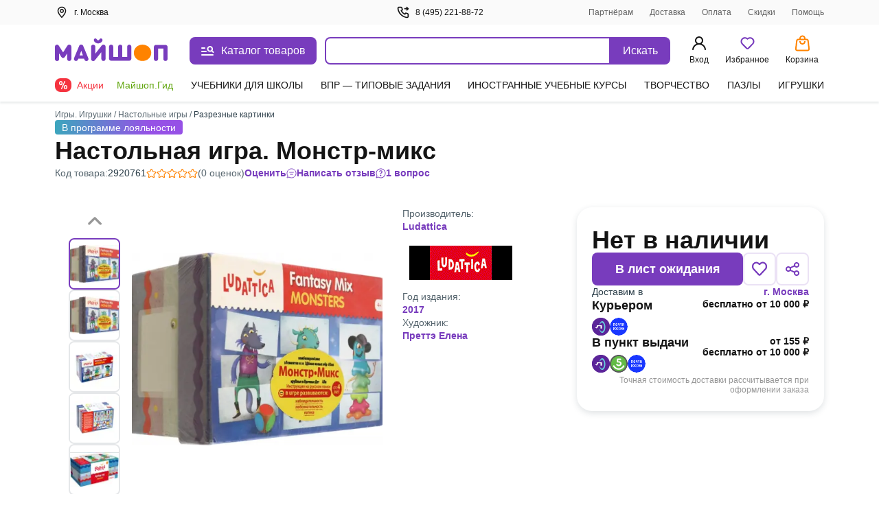

--- FILE ---
content_type: text/html;charset=utf-8
request_url: https://my-shop.ru/shop/product/2920761.html
body_size: 67795
content:
<!DOCTYPE html><html lang="ru"><head><meta charset="utf-8">
<meta name="viewport" content="width=device-width, initial-scale=1, maximum-scale=2">
<title>Настольная игра. Монстр-микс. Преттэ Елена - купить с доставкой | Майшоп</title>
<meta name="yandex-verification" content="07c328b5fff3a7b7">
<meta name="theme-color" content="#783cbd">
<link rel="icon" type="image/png" sizes="32x32" href="/images/_/favicon-32x32.png">
<link rel="icon" type="image/png" sizes="16x16" href="/images/_/favicon-16x16.png">
<link rel="apple-touch-icon" sizes="180x180" href="/images/_/favicon-apple-touch-icon.png">
<link rel="manifest" href="/images/_/site.webmanifest">
<link rel="mask-icon" href="/images/_/favicon-safari-pinned-tab.svg" color="#f6f6f6">
<link rel="icon" type="image/x-icon" href="/images/_/favicon.ico">
<script type="text/javascript">window.digitalData={page:{},user:{},product:{},cart:{},waitlist:{},save:{},listing:[],transaction:{},sets:{}}; var dataLayer = [];</script>
<meta name="robots" content="INDEX, FOLLOW">
<link rel="canonical" href="https://my-shop.ru/shop/product/2920761.html">
<meta content="Настольная игра. Монстр-микс. Преттэ Елена - купить с доставкой | Майшоп" property="og:title">
<meta name="description" content="Купить «Настольная игра. Монстр-микс» Преттэ Елена в интернет-магазине My-shop.ru. Низкая цена, доставка курьером и почтой, самовывоз. Читать аннотацию, отзывы покупателей, оставить свой комментарий.">
<meta content="Купить «Настольная игра. Монстр-микс» Преттэ Елена в интернет-магазине My-shop.ru. Низкая цена, доставка курьером и почтой, самовывоз. Читать аннотацию, отзывы покупателей, оставить свой комментарий." property="og:description">
<meta content="https://my-shop.ru/shop/product/2920761.html" property="og:url">
<meta name="twitter:card" content="summary">
<meta name="twitter:title" content="Настольная игра. Монстр-микс. Преттэ Елена - купить с доставкой | Майшоп">
<meta name="twitter:description" content="Купить «Настольная игра. Монстр-микс» Преттэ Елена в интернет-магазине My-shop.ru. Низкая цена, доставка курьером и почтой, самовывоз. Читать аннотацию, отзывы покупателей, оставить свой комментарий.">
<meta content="//imo02.my-shop.ru/products293/2920761/cover.jpg/500-0" property="og:image">
<meta name="twitter:image" content="//imo02.my-shop.ru/products293/2920761/cover.jpg/500-0">
<link rel="preload" href="//imo02.my-shop.ru/products293/2920761/cover.jpg/500-0" as="image" fetchpriority="high">
<style>._block_65smq_1{width:100%;z-index:101}._overlay_65smq_6{cursor:pointer;display:none;height:100vh;left:0;opacity:0;position:fixed;top:0;transition:all .3s;visibility:hidden;width:100%;z-index:-9}._overlay--bottom-layer_65smq_19{background:rgba(42,61,72,.35);z-index:-10}._show_65smq_24~._overlay_65smq_6{display:block;opacity:1;visibility:visible}._show_65smq_24~._overlay_65smq_6._overlay--bottom-layer_65smq_19{z-index:98}</style>
<style>.options[data-v-0460804a]{display:grid;grid-template-areas:"left" "right";grid-template-columns:auto;width:100%}@media screen and (min-width:768px){.options[data-v-0460804a]{grid-template-areas:"left right";grid-template-columns:2fr auto;left:var(--searchdrop-left-container);max-width:calc(var(--searchdrop-width-container));position:relative}.options--desktop[data-v-0460804a]{margin:0 auto;max-width:533px;max-width:calc(var(--searchdrop-width-container) + var(--grid-area-search-category))}.options--desktop .extra__options-descript[data-v-0460804a]:hover{color:#8650c4}.options--desktop .extra__options-descript[data-v-0460804a]:after{background:no-repeat 50%/contain url([data-uri]);content:"";display:inline-block;height:8px;margin:0 0 0 10px;transition:transform .1s;width:8px}.options--desktop .extra__options__close[data-v-0460804a]{display:none}.options--desktop .extra__options--active .extra__options-descript[data-v-0460804a]:after{background:no-repeat 50%/contain url([data-uri]);content:"";display:inline-block;height:8px;margin:0 0 0 10px;transform:rotate(-90deg);width:8px}}.extra__options[data-v-0460804a]{align-items:center;color:#616161;cursor:pointer;display:flex;font-size:13px;font-style:normal;grid-area:right;line-height:20px;margin:15px 0 0;vertical-align:middle}.extra__options__close[data-v-0460804a]{color:#616161;cursor:pointer;height:16px;margin-left:10px;opacity:.5;transition:all .3s;width:16px}.extra__options__close svg[data-v-0460804a]{display:block;height:100%;width:100%}.extra__options__close[data-v-0460804a]:hover{opacity:1;transform:rotate(1turn)}.search-panel-autocomplete[data-v-0460804a]{border-radius:8px;outline:3px solid transparent;transition:outline-color .3s}@media screen and (min-width:768px){.search-panel-autocomplete[data-v-0460804a]:hover{outline-color:#ebe2f5}.search-panel-autocomplete:hover .btn[data-v-0460804a]{background-color:#8650c4}}@media screen and (min-width:768px){.search-panel-autocomplete[data-v-0460804a] .autocomplete-list__category-list,.search-panel-autocomplete[data-v-0460804a] .autocomplete__list{left:var(--searchdrop-left-container);max-width:none!important;position:relative}}@media screen and (min-width:768px){.search-panel-autocomplete[data-v-0460804a] .autocomplete-list__wrap{background:#fff;left:0;padding-bottom:80px;position:absolute;right:0;width:100%;z-index:100}}</style>
<style>._btn_vn1tc_6,._wrap_vn1tc_1{height:40px;position:relative}._btn_vn1tc_6{align-items:center;background:#783cbd;border:none;border-radius:0 8px 8px 0;color:#fff;cursor:pointer;display:inline-flex;font-style:normal;font-weight:400;justify-content:center;padding:10px 16px;transition:background-color .3s;vertical-align:middle;white-space:nowrap;width:87px}._btn_vn1tc_6:active,._btn_vn1tc_6:focus{outline:none}._button-title_vn1tc_29{font-size:16px;font-weight:500;line-height:20px}._input_vn1tc_35{-webkit-appearance:none;border:2px solid #783cbd;border-radius:8px 0 0 8px;box-sizing:border-box;color:var(--ms-Black);float:left;font-size:14px;height:40px;padding:10px 35px 10px 15px;transition:all .3s;width:calc(100% - 87px)}._input_vn1tc_35::-moz-placeholder{color:#7f8b91}._input_vn1tc_35::placeholder{color:#7f8b91}._input_vn1tc_35:active,._input_vn1tc_35:focus{border:2px solid #783cbd;outline:none}._input_vn1tc_35:not(:-moz-placeholder-shown)+label{color:#783cbd;cursor:pointer;transform:translate(0) scale(1)}._input_vn1tc_35:focus+label,._input_vn1tc_35:not(:placeholder-shown)+label{color:#783cbd;cursor:pointer;transform:translate(0) scale(1)}._textarea_vn1tc_61{font-size:14px;line-height:20px}._textarea_vn1tc_61:active,._textarea_vn1tc_61:focus{border:2px solid #783cbd;outline:none}</style>
<style>.fade-enter-active[data-v-59f17b12],.fade-leave-active[data-v-59f17b12]{transition:opacity .3s}.fade-enter[data-v-59f17b12],.fade-leave-to[data-v-59f17b12]{opacity:0}.autocomplete[data-v-59f17b12]{background:#fff;display:inline-block;width:100%;z-index:1000}.autocomplete__list[data-v-59f17b12]{list-style:none;margin:15px 0 0;padding:0}.autocomplete__list li[data-v-59f17b12]{color:var(--ms-Black);font-size:14px;font-weight:700;line-height:20px;overflow:hidden;padding:6px 10px;text-overflow:ellipsis;white-space:nowrap}.autocomplete__list li[data-v-59f17b12]:active,.autocomplete__list li[data-v-59f17b12]:hover{color:var(--ms-Black)}.autocomplete__list li[data-v-59f17b12] .highlight{font-weight:400}.autocomplete__list li.list__category[data-v-59f17b12]{font-weight:500;overflow:visible;text-overflow:clip;white-space:normal}.autocomplete__list li.list__category>span[data-v-59f17b12]{color:#783cbd}.autocomplete__label[data-v-59f17b12]{background:#fff;color:#616161;cursor:text;font-size:12px;font-style:normal;font-weight:400;left:15px;line-height:20px;max-width:66.66%;overflow:hidden;padding:0 5px;pointer-events:none;position:absolute;text-overflow:ellipsis;top:-10px;transform:translateY(24px) scale(1.2);transform-origin:left bottom;transition:all .2s;white-space:nowrap}.highlighted[data-v-59f17b12]{background:rgba(120,60,189,.15);border-radius:5px;color:#783cbd!important;cursor:pointer}.highlighted.checked[data-v-59f17b12]{background:rgba(120,60,189,.15) url("data:image/svg+xml;charset=utf-8,%3Csvg xmlns='http://www.w3.org/2000/svg' width='11' height='9' fill='none'%3E%3Cpath fill='%23783CBD' fill-rule='evenodd' d='M10.312.928a.625.625 0 0 1 .01.884L4.22 8.062a.625.625 0 0 1-.924-.033L.648 4.904a.625.625 0 1 1 .954-.808l2.202 2.6L9.428.939a.625.625 0 0 1 .884-.01' clip-rule='evenodd'/%3E%3C/svg%3E") no-repeat 98%}.clear__search[data-v-59f17b12]{cursor:pointer;height:16px;opacity:.5;position:absolute;right:100px;top:50%;transform:translateY(-50%);transition:all .3s;width:16px;z-index:20}.clear__search svg[data-v-59f17b12]{height:100%;width:100%}.clear__search[data-v-59f17b12]:hover{opacity:1}.no-desktop[data-v-59f17b12]{display:none}@media screen and (max-width:1023px){.no-desktop[data-v-59f17b12]{display:flex}.autocomplete input[data-v-59f17b12]{width:calc(100% - 50px)}.autocomplete button[data-v-59f17b12]{height:40px;width:50px}.autocomplete button span[data-v-59f17b12]{display:none}.clear__search[data-v-59f17b12]{right:60px}}.autocomplete-list--layout[data-v-59f17b12]{max-width:650px}.autocomplete-list__list[data-v-59f17b12]{list-style:none;margin:15px 0 0;padding:0}.autocomplete-list__item[data-v-59f17b12]{color:var(--ms-Black);font-size:14px;font-weight:700;line-height:20px;padding:6px 12px}.autocomplete-list__item[data-v-59f17b12]:active,.autocomplete-list__item[data-v-59f17b12]:hover{color:var(--ms-Black)}.autocomplete-list__item[data-v-59f17b12] .highlight{font-weight:400}.autocomplete-list__item.list__category[data-v-59f17b12]{font-weight:500;overflow:visible;text-overflow:clip;white-space:normal}.autocomplete-list__item.list__category>span[data-v-59f17b12]{color:#783cbd}.autocomplete-list__category-title[data-v-59f17b12]{color:#7f8b91;min-width:120px;padding:6px 0;position:static;text-align:right;width:120px}@media screen and (min-width:768px){.autocomplete-list__category-title[data-v-59f17b12]{left:-120px;min-width:auto;position:absolute}}.autocomplete-list__category-list[data-v-59f17b12]{display:flex;flex-direction:column;margin:0 auto;max-width:calc(var(--searchdrop-width-container))}.autocomplete-list__category-list-wrap[data-v-59f17b12]{max-width:var(--searchdrop-width-container)}.autocomplete-list__category[data-v-59f17b12]{display:flex;list-style:none;margin:10px 0;order:2;padding:0;position:relative;width:100%}@media screen and (min-width:768px){.autocomplete-list__category[data-v-59f17b12]{display:initial}}.autocomplete-list__category--first[data-v-59f17b12]{order:1}</style>
<style>.cabinet[data-v-aac8b329] .md-header{border-bottom:0;font-size:24px;font-weight:600;height:auto;line-height:28px;padding:32px 20px 16px}.cabinet[data-v-aac8b329] .md-close{height:36.8px;right:8px;top:32px;width:36.8px}.cabinet[data-v-aac8b329] .md-close svg{padding:12px}.cabinet[data-v-aac8b329] .md-close:hover svg{fill:red}.cabinet[data-v-aac8b329] .md-body{height:calc(100vh - 80px);max-height:unset;overflow:auto;padding:0 20px 20px}.cabinet[data-v-aac8b329] .md-content{border-radius:0;height:100vh}</style>
<style>.md-modal[data-v-ff2351cf]{backface-visibility:hidden;height:auto;left:50%;max-width:450px;overflow:hidden;position:fixed;top:50%;touch-action:none;transform:translateX(-50%) translateY(-50%);visibility:hidden;width:50%;z-index:-9}.md-show[data-v-ff2351cf]{overflow:visible;visibility:visible;z-index:1060}.md-overlay[data-v-ff2351cf]{display:none;height:100vh;left:0;opacity:0;position:fixed;top:0;transform:scaleY(1.5);transition:opacity .3s;visibility:hidden;width:100vw;z-index:-9}.md-show~.md-overlay[data-v-ff2351cf]{background:rgba(42,61,72,.35);display:block;opacity:1;visibility:visible;z-index:1050}.md-content[data-v-ff2351cf]{background:#fff;border:1px solid rgba(42,61,72,.15);border-radius:8px;box-shadow:0 0 10px rgba(42,61,72,.15);position:relative}.md-header[data-v-ff2351cf]{border-bottom:1px solid rgba(42,61,72,.15);color:var(--ms-Black);font-size:18px;font-weight:700;height:60px;padding:1rem;position:relative}.md-header__visible[data-v-ff2351cf]{display:none}.md-close[data-v-ff2351cf]{cursor:pointer;height:60px;position:absolute;right:0;top:0;transition:all .3s;width:60px}.md-close svg[data-v-ff2351cf]{display:block;height:100%;padding:1.3rem;width:100%}.md-close[data-v-ff2351cf]:hover{transform:rotate(1turn)}.md-body[data-v-ff2351cf]{height:calc(100vh - 190px);max-height:610px;overflow-y:auto;padding:1rem;position:static}.md-body__mobile[data-v-ff2351cf]{height:100%}.md-effect.md-modal[data-v-ff2351cf]{perspective:1300px}.md-effect .md-content[data-v-ff2351cf]{opacity:0;transform:rotateX(-70deg);transform-style:preserve-3d;transition:all .3s}.md-show.md-effect .md-content[data-v-ff2351cf]{opacity:1;transform:rotateX(0deg)}.icon__block1[data-v-ff2351cf]{align-items:center;display:inline-flex;flex-direction:row;position:relative;vertical-align:middle;white-space:nowrap}.icon__block1 svg[data-v-ff2351cf]{margin-bottom:2px;margin-right:.5rem}@media screen and (max-width:767px){.md-modal[data-v-ff2351cf]{bottom:0!important;height:100vh!important;left:0!important;position:fixed!important;right:0!important;top:0!important;transform:translateX(0) translateY(0)!important;width:100%!important}.md-content[data-v-ff2351cf]{border-radius:0;height:100vh;width:100vw}.md-header__visible[data-v-ff2351cf]{display:block}.md-body[data-v-ff2351cf]{height:100%;max-height:100%}}</style>
<style>._title_2fyfu_1{position:relative}._is-promo_2fyfu_5:before{background:var(--ms-Myshop-Orange);border-radius:50%;content:"";display:block;height:8px;position:absolute;right:-10px;top:2px;width:8px}._partner_2fyfu_17{align-items:center;background:var(--ms-Myshop-Purple);border-radius:4px;color:var(--ms-White);display:flex;gap:10px;height:20px;justify-content:center;padding:0 4px 2px}._list_2fyfu_29{list-style:none;margin:0 0 120px;padding:0}@media screen and (min-width:768px){._list_2fyfu_29{margin-bottom:0}}._list-item_2fyfu_40{font-size:16px;font-style:normal;font-weight:400;line-height:24px;margin-bottom:4px;padding:0;position:relative}._list-item_2fyfu_40._selected_2fyfu_49{background-color:var(--ms-Myshop-Light-Purple);border-radius:8px}._list-item_2fyfu_40._selected_2fyfu_49 ._icon_2fyfu_53,._list-item_2fyfu_40._selected_2fyfu_49 ._link_2fyfu_54{color:var(--ms-Myshop-Purple-2)}._pvz-link_2fyfu_58{display:block;margin:10px 0 0;padding:0}._icon_2fyfu_53{color:var(--ms-Black);height:24px;min-width:24px;width:24px}._link_2fyfu_54{align-items:center;border-radius:8px;color:var(--ms-Black);display:flex;flex-direction:row;gap:5px;padding:8px 10px;position:relative;text-decoration:none;vertical-align:middle;white-space:nowrap}._link_2fyfu_54:active,._link_2fyfu_54:hover{background:var(--ms-Myshop-Light-Purple);border-radius:5px;color:var(--ms-Myshop-Purple)}._link_2fyfu_54:active ._icon_2fyfu_53,._link_2fyfu_54:hover ._icon_2fyfu_53{color:var(--ms-Myshop-Purple)}</style>
<style>.user-block[data-v-e97c5ed9]{align-items:center;background:rgba(42,61,72,.05);border-radius:8px;display:flex;margin-bottom:20px;padding:12px;width:100%}.user-avatar[data-v-e97c5ed9]{background:#fff;border-radius:50%;float:left;height:40px;margin-right:.8rem;overflow:hidden;position:relative;width:40px}.user-desc__name[data-v-e97c5ed9]{font-size:16px;font-style:normal;font-weight:600;line-height:20px;overflow:hidden;text-overflow:ellipsis;white-space:nowrap}.user-desc__status[data-v-e97c5ed9]{color:#616161;font-size:.9rem}.icon[data-v-e97c5ed9]{color:#783cbd;display:inline-block;height:40px;left:50%;position:absolute;top:50%;transform:translate(-50%,-50%);width:40px}</style>
<style>.md-modal[data-v-3902bfa8]{bottom:0;box-shadow:0 0 2px rgba(42,61,72,.04),0 -3px 2px rgba(42,61,72,.08);left:0;position:fixed;right:0;top:148px;touch-action:none;width:100%}.md-modal[data-v-3902bfa8] ::-webkit-scrollbar{width:0}.md-show[data-v-3902bfa8]{background:#fff;display:block;opacity:1;visibility:visible;z-index:1000}.md-content[data-v-3902bfa8]{background:#fff;border-radius:8px;display:flex;height:100%;position:relative}.md-body[data-v-3902bfa8],.md-left[data-v-3902bfa8]{overflow-y:scroll}.md-left[data-v-3902bfa8]{border-right:1px solid rgba(42,61,72,.15);padding-top:26px;width:300px}@media (max-width:1140px){.md-left[data-v-3902bfa8]{width:255px}}@media (min-width:1300px){.md-left[data-v-3902bfa8]{width:245px}}.md-right[data-v-3902bfa8]{margin:16px 0 32px 32px;width:calc(100% - 300px)}@media (max-width:1140px){.md-right[data-v-3902bfa8]{width:calc(100% - 255px)}}@media (min-width:1300px){.md-right[data-v-3902bfa8]{width:calc(100% - 245px)}}.md-header[data-v-3902bfa8]{flex-wrap:wrap;font-size:18px;font-weight:700;justify-content:space-between;margin-top:18px;position:relative}.md-header[data-v-3902bfa8],.md-header .md-title[data-v-3902bfa8]{color:var(--ms-Black);display:flex;margin-bottom:12px}.md-header .md-title[data-v-3902bfa8]{cursor:pointer;font-size:20px;font-weight:600;line-height:28px}.md-header .md-title[data-v-3902bfa8]:hover{color:#783cbd}.md-header .md-title[data-v-3902bfa8]:hover path{fill:#783cbd}.md-header .md-title:hover .link-circle[data-v-3902bfa8]{background:#ebe2f5}.md-header .md-title .link-circle[data-v-3902bfa8]{align-items:center;background:#fafafa;border-radius:50%;display:flex;height:32px;justify-content:center;margin-left:8px;transition:background 10ms;width:32px}.md-header .md-sublink[data-v-3902bfa8]{color:var(--ms-Black);font-size:14px;font-weight:400;line-height:20px;margin-left:24px}.md-header .md-sublink.red[data-v-3902bfa8]{color:#f5333f}.md-header .md-sublink.green[data-v-3902bfa8]{color:#61a60e}.md-header .md-sublink[data-v-3902bfa8]:not(.green):not(.red):hover{color:#783cbd}.md-effect.md-modal[data-v-3902bfa8]{perspective:1300px}.md-effect .md-content[data-v-3902bfa8]{opacity:0;transform:translateY(20%);transition:all .3s}.md-show.md-effect .md-content[data-v-3902bfa8]{animation-delay:.1s;animation-direction:inherit;animation-duration:.3s;animation-fill-mode:forwards;animation-name:show-3902bfa8}@keyframes show-3902bfa8{to{opacity:1;transform:translateY(0)}}.menu__category[data-v-3902bfa8]{border-bottom-left-radius:8px;border-top-left-radius:8px;color:var(--ms-Black);cursor:pointer;display:flex;font-size:14px;font-weight:500;line-height:20px;padding:6px 20px;text-decoration:none}.menu__category.active[data-v-3902bfa8],.menu__category[data-v-3902bfa8]:hover{color:#783cbd}.menu__sections[data-v-3902bfa8]{-moz-column-count:2;column-count:2;-moz-column-gap:32px;column-gap:32px;height:auto}@media (min-width:1024px){.menu__sections[data-v-3902bfa8]{-moz-column-count:3;column-count:3}}@media (min-width:1300px){.menu__sections[data-v-3902bfa8]{-moz-column-count:4;column-count:4}}.menu__list[data-v-3902bfa8]{box-sizing:border-box;display:block;height:auto;line-height:20px;margin-bottom:20px;page-break-inside:avoid;width:100%;-moz-column-break-inside:avoid;break-inside:avoid}.menu__list__link[data-v-3902bfa8]{align-items:center;color:var(--ms-Black);cursor:pointer;display:flex;font-size:14px;font-weight:400;line-height:20px;margin-bottom:12px;text-decoration:none}.menu__list__link[data-v-3902bfa8]:hover{color:#783cbd}.title[data-v-3902bfa8]{color:var(--ms-Black);font-size:16px;font-weight:600;line-height:24px}.category__active[data-v-3902bfa8]{background:#ebe2f5;color:#783cbd}.separator[data-v-3902bfa8]{background:rgba(42,61,72,.15);height:1px;margin:15px 0}@media screen and (max-width:767px){.md-modal[data-v-3902bfa8]{height:100vh!important;left:0!important;top:0!important;transform:translateX(0) translateY(0)!important;width:100vw!important}.md-content[data-v-3902bfa8]{border-radius:0;height:100vh;width:100vw}.md-header__visible[data-v-3902bfa8]{display:block}}.more[data-v-3902bfa8]{color:#7f8b91;display:flex;font-size:14px;line-height:20px;vertical-align:center}.more svg[data-v-3902bfa8]{margin-left:8px}.more[data-v-3902bfa8] path{fill:#7f8b91}.more[data-v-3902bfa8]:hover{color:#783cbd}.more[data-v-3902bfa8]:hover path{fill:#783cbd}</style>
<style>._article_1ns0p_1{-moz-column-gap:24px;column-gap:24px;display:grid;grid-template-areas:"gallery" "content" "about";margin-bottom:40px;row-gap:24px}@media screen and (min-width:768px){._article_1ns0p_1{-moz-column-gap:10px;column-gap:10px;grid-template-areas:"gallery content" "about about";grid-template-columns:1fr 1fr}}@media screen and (min-width:1024px){._article_1ns0p_1{-moz-column-gap:16px;column-gap:16px}}@media screen and (min-width:1200px){._article_1ns0p_1{grid-template-areas:"gallery about content";grid-template-columns:490px auto 360px}}@media screen and (min-width:1440px){._article_1ns0p_1{-moz-column-gap:45px;column-gap:45px;grid-template-columns:490px auto 440px}}._header_1ns0p_33{margin-bottom:24px}@media screen and (min-width:768px){._header_1ns0p_33{margin-bottom:40px;margin-top:12px}}._section_1ns0p_42{display:flex;flex-direction:column;gap:16px}._wrap_1ns0p_48{display:grid;grid-row-gap:10px;grid-template-areas:"tl" "bl"}@media screen and (min-width:1024px){._wrap_1ns0p_48{grid-column-gap:10px;grid-template-areas:"tl tr" "bl br";grid-template-columns:1fr 328px}}@media screen and (min-width:1200px){._wrap_1ns0p_48{grid-row-gap:16px;grid-column-gap:16px;grid-template-columns:1fr 363px}}@media screen and (min-width:1440px){._wrap_1ns0p_48{grid-column-gap:130px;grid-template-columns:1fr 443px}}._tr_1ns0p_74{grid-area:tr}._br_1ns0p_78{grid-area:br}._bl_1ns0p_82{grid-area:bl}._tl_1ns0p_86{grid-area:tl}._sets_1ns0p_90{margin-bottom:32px;position:relative}@media screen and (min-width:768px){._sets_1ns0p_90{margin-bottom:48px}}._description-btn_1ns0p_100{width:100%}@media screen and (min-width:768px){._description-btn_1ns0p_100{width:auto}}._tab-description_1ns0p_109{max-height:200px;overflow:hidden}._tab-description_1ns0p_109._full_1ns0p_113{max-height:-moz-fit-content;max-height:fit-content}</style>
<style>._footer_zr39r_1{background:#fff;color:var(--ms-Black);font-size:14px;height:auto;line-height:20px;padding-top:24px}@media screen and (min-width:768px){._footer_zr39r_1{border-top:1px solid var(--ms-Borders);padding-top:40px}}._footer-wrap_zr39r_16{margin-bottom:40px}._contacts_zr39r_20{display:flex;flex-direction:column;font-size:16px;font-weight:600;gap:12px;line-height:20px;margin-top:20px;width:100%}@media screen and (min-width:768px){._contacts_zr39r_20{margin-top:0;width:25%}}._contacts_zr39r_20 ._link_zr39r_36{color:var(--ms-Black);transition:color .3s}._social_zr39r_41{display:flex;gap:24px;margin-top:12px}._footer-bottom_zr39r_47{border-top:1px solid var(--ms-Borders);display:flex;flex-direction:column;font-size:13px;gap:40px;line-height:18px;margin-top:20px;padding-top:20px}@media screen and (min-width:768px){._footer-bottom_zr39r_47{align-items:end;display:grid;grid-template-columns:repeat(3,1fr);justify-content:space-between}}._brand_zr39r_66{gap:12px}._apps_zr39r_70{flex-direction:column;gap:12px}._apps-wrapper_zr39r_75{gap:12px}@media screen and (min-width:768px){._apps-wrapper_zr39r_75{margin:auto}}._apps-icons_zr39r_84{align-items:center;display:flex;gap:24px}@media screen and (min-width:768px){._apps-icons_zr39r_84{justify-content:center}}._payment_zr39r_95{flex-direction:column;gap:12px}@media screen and (min-width:1200px){._payment_zr39r_95{flex-direction:row;justify-content:flex-end}}._banner_zr39r_106{background-color:var(--ms-Grey-background);color:var(--ms-Secondary);font-size:12px;padding-bottom:10px;padding-top:10px}</style>
<style>.footer__block[data-v-46146392]{align-items:flex-start;display:flex;flex-direction:column;grid-area:block;justify-content:space-between;width:100%}@media screen and (min-width:768px){.footer__block[data-v-46146392]{-moz-column-gap:20px;column-gap:20px}}.footer__block .ul[data-v-46146392]{list-style:none;margin-bottom:15px;margin-top:15px;padding:0}@media screen and (min-width:768px){.footer__block .ul[data-v-46146392]{display:block;margin:0}}.footer__block .ul .li[data-v-46146392]{margin-bottom:15px}@media screen and (min-width:768px){.footer__block .ul .li[data-v-46146392]{margin-bottom:8px}}.footer__block .ul .li>.link[data-v-46146392]{color:var(--ms-Black);text-decoration:none;transition:color .3s}.footer__block .ul .li>.link[data-v-46146392]:hover{color:#783cbd}@media screen and (min-width:768px){.footer__block[data-v-46146392]{flex-direction:row}}.block__item[data-v-46146392]{border-bottom:1px solid var(--ms-Borders);width:100%}@media screen and (min-width:768px){.block__item[data-v-46146392]{border-bottom:0;width:25%}}.block__header[data-v-46146392]{cursor:pointer;font-size:16px;font-weight:600;line-height:24px;margin-bottom:15px;margin-top:16px;position:relative}@media screen and (min-width:768px){.block__header[data-v-46146392]{margin-bottom:8px}.block__item:first-child .block__header[data-v-46146392]{margin-top:0}}.block__header[data-v-46146392]:after{border-right:2px solid var(--ms-Black);border-top:2px solid var(--ms-Black);content:"";height:8px;position:absolute;right:8px;top:6px;transform:rotate(135deg);width:8px}@media screen and (min-width:768px){.block__header[data-v-46146392]{cursor:default;margin-top:0}.block__header[data-v-46146392]:after{content:none}}.open .block__header[data-v-46146392]:after{top:10px;transform:rotate(-45deg)}</style>
<style>._icons_4afll_1{align-items:center;display:flex;gap:14px}._link_4afll_7{display:flex}._icon_4afll_1{height:16px;transition:color .3s,fill .3s}._icon_4afll_1._is-mobile_4afll_15{color:#aab1b6;height:14px;width:10px}._active_4afll_20 ._icon_4afll_1._is-mobile_4afll_15,._icon_4afll_1._is-mobile_4afll_15:hover{color:#783cbd}._icon_4afll_1._is-mir_4afll_23{height:13px;width:46px;--var-color-1:#aab1b6;--var-color-2:#d4d8da}._active_4afll_20 ._icon_4afll_1._is-mir_4afll_23,._icon_4afll_1._is-mir_4afll_23:hover{--var-color-1:#0f754e;--var-color-2:#089df7}._icon_4afll_1._is-visa_4afll_33{width:48px;--var-color-1:#aab1b6;--var-color-2:#d4d8da}._active_4afll_20 ._icon_4afll_1._is-visa_4afll_33,._icon_4afll_1._is-visa_4afll_33:hover{--var-color-1:#2566af;--var-color-2:#e6a540}._icon_4afll_1._is-maestro_4afll_42{width:20px;--var-color-1:#aab1b6;--var-color-2:#d4d8da;--var-color-3:#aab1b6}._active_4afll_20 ._icon_4afll_1._is-maestro_4afll_42,._icon_4afll_1._is-maestro_4afll_42:hover{--var-color-1:#0099df;--var-color-2:#eb001b;--var-color-3:#231f20}._icon_4afll_1._is-mastercard_4afll_53{width:20px;--color-1:#aab1b6;--color-2:#c0c5c9;--color-3:#aab1b6;--color-4:#d4d8da}._active_4afll_20 ._icon_4afll_1._is-mastercard_4afll_53,._icon_4afll_1._is-mastercard_4afll_53:hover{--color-1:#000;--color-2:#ff5f00;--color-3:#eb001b;--color-4:#f79e1b}</style>
<style>.app-auth[data-v-f60f1550]{background:#fff;height:100vh;left:0;position:fixed;top:0;width:100vw;z-index:5000}.app-auth__top[data-v-f60f1550]{align-items:center;color:var(--ms-Black);display:flex;font-size:16px;font-style:normal;font-weight:400;height:44px;justify-content:flex-start;line-height:22px;padding:10px 8px;width:100%}.app-auth__top svg[data-v-f60f1550]{cursor:pointer;margin-right:4px}.app-auth__tabs[data-v-f60f1550]{background:#f6f6f6;border-radius:15px;height:50px;margin-top:20px;padding:3px;width:100%}.app-auth__tab[data-v-f60f1550],.app-auth__tabs[data-v-f60f1550]{align-items:center;display:flex;justify-content:center}.app-auth__tab[data-v-f60f1550]{color:#616161;cursor:pointer;font-size:16px;font-style:normal;font-weight:400;height:44px;line-height:20px;text-align:center;width:50%}.app-auth__tab.active[data-v-f60f1550]{-webkit-backdrop-filter:blur(250px);backdrop-filter:blur(250px);background:#fff;border-radius:15px;box-shadow:0 3px 5px rgba(42,61,72,.05);color:var(--ms-Black);cursor:default;font-weight:600}.app-auth__center[data-v-f60f1550]{height:calc(100vh - 44px);overflow-y:auto;padding:0 16px 16px}.app-auth h1[data-v-f60f1550]{color:var(--ms-Black);font-size:24px;font-style:normal;font-weight:700;line-height:28px;margin:8px 0 16px}.app-auth[data-v-f60f1550] .auth-phone__description,.app-auth[data-v-f60f1550] .auth__description,.app-auth[data-v-f60f1550] .phone-confirm__description,.app-auth[data-v-f60f1550] .restore__description{font-size:16px;line-height:20px;margin-bottom:40px}.app-auth__scroll[data-v-f60f1550]{max-height:430px;overflow-y:auto;padding:0 4px}@media (max-height:720px){.app-auth__scroll[data-v-f60f1550]{max-height:calc(90vh - 182px)}}[data-v-f60f1550] .popup-modal__window{margin-top:0;position:absolute;top:50%;transform:translateY(-50%)}@media (max-height:720px){[data-v-f60f1550] .popup-modal__window{transform:translateY(-54%)}}</style>
<style>._popup-help_60onc_1{border-radius:8px;box-shadow:0 0 10px rgba(42,61,72,.1);max-width:395px;padding:0}@media screen and (max-device-width:768px){._popup-help_60onc_1{width:calc(100% - 20px)}}@media screen and (max-device-width:320px){._popup-help_60onc_1{width:calc(100vw - 20px)}}._title_60onc_18{border-top-left-radius:10px;border-top-right-radius:10px;color:var(--ms-Black);display:flex;font-size:24px;font-weight:600;justify-content:space-between;line-height:28px;margin:32px 0 0 20px;padding:0 52px 0 0;position:relative}._span_60onc_32:first-letter{text-transform:capitalize}._close-btn-wrapper_60onc_36{align-items:center;cursor:pointer;display:flex;padding:20px;position:absolute;right:0;top:50%;transform:translateY(-50%)}._text_60onc_47{color:var(--ms-Black);font-size:14px;font-weight:400;line-height:20px;padding:16px 20px 32px}</style>
<style>.delivery-m[data-v-62a524b0] .md-content{border-radius:0;height:100vh}.delivery-m__popup[data-v-62a524b0] .md-header{border:none;font-size:24px;font-weight:600;height:auto;line-height:28px;padding:32px 20px 10px}@media screen and (max-width:600px){.delivery-m__popup[data-v-62a524b0] .icon__block1{max-width:80%;white-space:normal}}.delivery-m[data-v-62a524b0] .autocomplete input{border:1px solid #e5e7e9;border-radius:8px;transition:border-color .3s;width:100%}.delivery-m[data-v-62a524b0] .autocomplete input:hover{border-color:#783cbd}.delivery-m[data-v-62a524b0] .md-close{height:36.8px;right:12px;top:33px;width:36.8px}@media screen and (max-width:600px){.delivery-m[data-v-62a524b0] .md-close{top:30px}}.delivery-m[data-v-62a524b0] .md-close svg{padding:12px}.delivery-m[data-v-62a524b0] .clear__search{right:20px;top:calc(50% - 8px);transform:translateY(0)}.delivery-m[data-v-62a524b0] .clear__search:hover{transform:translateY(0) rotate(1turn)}.delivery-m[data-v-62a524b0] .md-body{height:100%;padding:6px 1rem 1rem}.delivery-m__notifcation[data-v-62a524b0]{top:-68px!important}.delivery-m__notifcation_active[data-v-62a524b0]{box-shadow:0 5px 3px rgba(42,61,72,.04),0 8px 5px rgba(42,61,72,.08);top:0!important}</style>
<style>.notification[data-v-0078c0a5]{background:#fff;height:68px;left:0;padding:12px 24px;position:fixed;right:0;text-align:left;top:-60px;transition:all .3s;width:100vw;z-index:30000}@media (max-width:768px){.notification[data-v-0078c0a5]{padding:12px}}.notification-close[data-v-0078c0a5]{cursor:pointer;height:60px;position:absolute;right:8px;top:4px;transition:all .3s;width:60px}@media (max-width:768px){.notification-close[data-v-0078c0a5]{right:-5px}}.notification-close svg[data-v-0078c0a5]{display:block;height:100%;padding:23.6px;width:100%}.notification-close[data-v-0078c0a5]:hover{transform:rotate(1turn)}.notification__visible[data-v-0078c0a5]{top:0}.notification__icon[data-v-0078c0a5]{background:#fafafa;border-radius:8px;float:left;height:46px;margin-right:12px;overflow:hidden;position:relative;width:46px}.notification__icon svg[data-v-0078c0a5]{display:inline-block;height:16px;left:50%;position:absolute;top:50%;transform:translate(-50%,-50%);width:16px}.notification__adds[data-v-0078c0a5]{color:var(--ms-Black);font-size:16px;font-style:normal;font-weight:600;line-height:24px;overflow:hidden;padding-right:40px;text-overflow:ellipsis;white-space:nowrap}.notification__title[data-v-0078c0a5]{color:#616161;font-size:14px;font-style:normal;font-weight:400;line-height:20px}</style>
<style>._hidden_vjr9a_1{display:block;height:0;width:0}</style>
<style>._loader_1dyut_1{--loader-dot-bg:var(--ms-Myshop-Purple);--loader-dot-size:16px;--loader-dot-margin:6px;background:var(--ms-White);height:100%;left:0;position:fixed;top:0;width:100%;z-index:99999999}._dots_1dyut_14{display:flex;left:50%;position:absolute;top:50%;transform:translate(-50%,-50%)}._dot_1dyut_14{animation:_scale-dot_1dyut_1 1.2s ease-out infinite;background:var(--loader-dot-bg);border-radius:100%;height:var(--loader-dot-size);margin:var(--loader-dot-margin);transform:scale(.5);width:var(--loader-dot-size)}._dot_1dyut_14:nth-of-type(2){animation-delay:.2s}._dot_1dyut_14:nth-of-type(3){animation-delay:.3s}._dot_1dyut_14:nth-of-type(4){animation-delay:.4s}._dot_1dyut_14:nth-of-type(5){animation-delay:.5s}@keyframes _scale-dot_1dyut_1{0%{transform:scale(.5)}25%{transform:scale(1)}75%{transform:scale(.5)}to{transform:scale(.5)}}</style>
<style>._header_l3inj_1{display:flex;flex-direction:column;gap:8px}@media screen and (min-width:768px){._header_l3inj_1{gap:12px}}._h1_l3inj_12{align-items:center;display:flex;font-size:20px;font-weight:700;gap:10px;line-height:133%;margin:0}@media screen and (min-width:768px){._h1_l3inj_12{font-size:24px}}@media screen and (min-width:1024px){._h1_l3inj_12{font-size:36px}}._h2_l3inj_32{font-size:16px;font-weight:400;line-height:137%;margin:0}@media screen and (min-width:768px){._h2_l3inj_32{font-size:18px}}@media screen and (min-width:1024px){._h2_l3inj_32{font-size:20px}}._b5_l3inj_49{-moz-column-gap:24px;column-gap:24px;display:flex;flex-wrap:wrap;row-gap:8px}._b5-item_l3inj_56{align-items:center;color:var(--ms-Myshop-Purple);cursor:pointer;display:flex;gap:8px}._b5-product-id_l3inj_64{display:none}@media screen and (min-width:768px){._b5-product-id_l3inj_64{align-items:center;display:flex;gap:8px}}._icon_l3inj_75{height:24px;width:24px}@media screen and (min-width:768px){._icon_l3inj_75{height:38px;width:38px}}</style>
<style>._breadcrumb_tjdjt_1{list-style-type:none;margin:0;padding:0}._item_tjdjt_7{display:none}._item_tjdjt_7:last-child,._item_tjdjt_7:nth-last-child(2){display:inline}@media screen and (min-width:768px){._item_tjdjt_7{display:inline}}</style>
<style>._tags_1ok5a_1{display:flex;flex-wrap:wrap;gap:10px}</style>
<style>._tooltip_jueq2_1{display:flex;justify-content:var(--tooltip-justify-content,unset);position:relative;width:var(--tooltip-width,-moz-max-content);width:var(--tooltip-width,max-content)}._info_jueq2_8{border-radius:4px;color:var(--tooltip-text-color,var(--ms-White));font-size:12px;font-weight:400;max-width:var(--tooltip-max-width,190px);padding:var(--tooltip-padding,5px 12px);text-align:center;text-transform:none;transform:translateX(-50%);width:-moz-max-content;width:max-content;z-index:100}._info_jueq2_8,._info_jueq2_8:after{background-color:var(--tooltip-bg-color,var(--ms-Dark-Grey));left:50%;position:absolute}._info_jueq2_8:after{-webkit-clip-path:polygon(0 0,100% 100%,0 100%);clip-path:polygon(0 0,100% 100%,0 100%);content:"";height:6px;top:-3px;transform:translateX(-50%) rotate(135deg);width:6px}._info_jueq2_8._right_jueq2_35{left:auto;right:0;transform:none}._info_jueq2_8._right_jueq2_35:after{left:auto;right:5px}._info_jueq2_8._left_jueq2_44{left:0;right:auto;transform:none}._info_jueq2_8._left_jueq2_44:after{left:10px;right:auto}._info_jueq2_8._is-big_jueq2_53{max-width:426px;text-align:left}@media (hover:hover) and (pointer:fine){._label_jueq2_59:hover~._info_jueq2_8{display:flex}}</style>
<style>._tag_kxqez_1{align-items:center;border-radius:4px;display:flex;height:21px;padding-left:10px;padding-right:10px}._loyalty_kxqez_10{background:linear-gradient(90deg,#3ca6bd,#9651e6 74.11%);color:#fff}</style>
<style>._wrapper_y7qei_1{color:var(--ms-Secondary);display:flex;gap:8px;position:relative}._stars_y7qei_8{align-items:center;display:flex;flex-wrap:nowrap;gap:2px}._tooltip_y7qei_15{background-color:var(--ms-White);border-radius:22px;box-shadow:0 3px 10px rgba(42,61,72,.15);left:0;padding:10px 16px 16px;position:absolute;top:28px;z-index:14}._rate-stars_y7qei_26{display:inline-flex;gap:3px;margin-top:8px}._rate-item_y7qei_32{height:30px;width:30px;fill:var(--ms-White);color:var(--ms-Myshop-Orange);cursor:pointer}._rate-item_y7qei_32._active_y7qei_39{fill:var(--ms-Myshop-Orange)}._estimate_y7qei_43{display:none}@media screen and (min-width:768px){._estimate_y7qei_43{display:block}}</style>
<style>._section_1uwv3_1{display:flex;flex-direction:column;gap:16px;grid-area:gallery}@media screen and (min-width:1024px){._section_1uwv3_1{flex-direction:row-reverse;justify-content:center}}@media screen and (min-width:1440px){._section_1uwv3_1{gap:30px}}._content_1uwv3_19{display:flex;flex-direction:column;gap:24px;justify-content:space-evenly}@media screen and (min-width:768px){._content_1uwv3_19{gap:16px;width:375px}}@media screen and (min-width:1024px){._nav-vert_1uwv3_33{display:flex;padding-left:12px;padding-right:12px}}._viewer_1uwv3_40{--img-height:300px;--img-max-height:300px}@media screen and (min-width:768px){._viewer_1uwv3_40{--img-height:auto;--img-max-height:500px}}</style>
<style>._slider_1jzrd_1{overflow:hidden;position:relative;text-align:center;width:100%}._slides_1jzrd_8{display:flex;transition:transform .3s ease}._slide_1jzrd_1{cursor:pointer;flex:0 0 100%;padding:0 5px}</style>
<style>._content_1upjd_1{align-items:center;display:flex;height:100%;justify-content:center}._item_1upjd_8{max-height:inherit;max-width:100%;-o-object-fit:scale-down;object-fit:scale-down;-o-object-position:center center;object-position:center center}</style>
<style>._picture_1qke2_1{align-items:center;display:flex;justify-content:center}._image_1qke2_7{display:block;height:var(--img-height,auto);max-height:var(--img-max-height,auto);max-width:100%;-o-object-fit:var(--img-object-fit,contain);object-fit:var(--img-object-fit,contain);-o-object-position:center;object-position:center}._image_1qke2_7.lazy:not([src]){visibility:hidden}</style>
<style>._items_1kh9b_1{color:var(--ms-Myshop-Purple);display:flex;gap:10px;justify-content:center}._item_1kh9b_1{align-items:center;background:var(--ms-Myshop-Light-Purple);border-radius:12px;cursor:pointer;display:flex;gap:6px;height:20px;padding-left:8px;padding-right:8px}@media screen and (min-width:1024px){._foto_1kh9b_21{display:none}}</style>
<style>._gallery_15ty9_1{--img-height:71px;display:none}@media screen and (min-width:1024px){._gallery_15ty9_1{display:flex;flex-direction:column;gap:10px;overflow-x:hidden}}._image_15ty9_14{height:50px}._galleryButton_15ty9_18{background:none;border:0;color:var(--ms-Myshop-Purple);cursor:pointer}._galleryButton_15ty9_18._isUp_15ty9_24 svg{transform:rotate(-90deg)}._galleryButton_15ty9_18._isDown_15ty9_27 svg{transform:rotate(90deg)}._galleryButton_15ty9_18._isDisabled_15ty9_30{color:var(--ms-Disabled);cursor:default}._galleryLength_15ty9_35{color:var(--ms-Dark-Grey);font-size:.75rem;text-align:center}._galleryLength_15ty9_35 span{color:var(--ms-Myshop-Purple);font-weight:600}._slide_15ty9_45{align-items:center;border:2px solid var(--ms-Borders);border-radius:8px;color:var(--ms-Myshop-Purple);cursor:pointer;display:flex;height:75px;justify-content:center;transition:border-color .2s;width:75px}._slide_15ty9_45:hover{border-color:var(--ms-Myshop-Purple)}._active_15ty9_61{border:2px solid #783cbd}</style>
<style>._section_7x899_1{align-items:flex-start;display:flex;flex-direction:column;grid-area:content;justify-content:space-between;row-gap:24px}@media screen and (min-width:768px){._section_7x899_1{-moz-column-gap:10px;column-gap:10px;flex-direction:row;justify-content:end}}._content_7x899_17{border-radius:22px;box-shadow:0 3px 10px rgba(42,61,72,.15);display:flex;flex-direction:column;gap:16px;padding:30px 22px 24px;position:relative;width:100%}@media screen and (min-width:1024px){._content_7x899_17{max-width:500px}}._price-block_7x899_33{align-items:baseline;display:flex;gap:16px}._price-wrap_7x899_39{display:flex;flex-direction:column;gap:16px}</style>
<style>._labels_ofzcm_1{display:flex;flex-direction:column;position:absolute;z-index:16}@media screen and (min-width:768px){._labels_ofzcm_1{z-index:18}}._labels_ofzcm_1._right_ofzcm_12{align-items:flex-end;right:22px;row-gap:12px;top:10px}._labels_ofzcm_1._left_ofzcm_18{align-items:flex-start;row-gap:5px}._label_ofzcm_1{align-items:center;border-radius:4px;display:flex;font-size:11px;height:15px;justify-content:center;line-height:115%}._big_ofzcm_32 ._label_ofzcm_1{font-size:18px;height:36px}._label_ofzcm_1:hover ._tooltip_ofzcm_36{opacity:1;transform:translateY(0);visibility:visible}@media screen and (min-width:768px){._label_ofzcm_1{font-size:14px;height:20px;line-height:140%}}._in_ofzcm_49{padding:2px 4px}._big_ofzcm_32 ._in_ofzcm_49{padding-left:16px;padding-right:16px}@media screen and (min-width:768px){._in_ofzcm_49{padding:2px 6px}}._coupon_ofzcm_62{background:var(--ms-White);border:none;height:18px;padding:0}._mobile_ofzcm_69{background:#8a2be2;border:1px solid #8a2be2;letter-spacing:-.04em;max-width:100%;overflow-x:hidden;text-overflow:ellipsis;white-space:nowrap}._sale_ofzcm_79{background:#ffea00;border:1px solid #ffea00;color:#3a3a3a}._sale_ofzcm_79:active,._sale_ofzcm_79:hover{color:#3a3a3a}._tooltip_ofzcm_36{background:var(--ms-Grey-background);border-radius:8px;box-shadow:0 8px 5px var(--ms-Grey-shadow1),0 15px 12px var(--ms-Grey-shadow2);color:var(--ms-Grey-text);cursor:default;font-size:12px;font-style:normal;font-weight:400;line-height:20px;opacity:0;padding:5px 14px;position:absolute;text-align:left;top:32px;transform:translateY(20%);transition:opacity .3s,visibility .3s;visibility:hidden;width:116px;z-index:100}._right_ofzcm_12 ._tooltip_ofzcm_36{left:auto;right:0}._left_ofzcm_18 ._tooltip_ofzcm_36{left:0}@media screen and (min-width:768px){._tooltip_ofzcm_36{font-size:14px;width:160px}}@media screen and (min-width:1440px){._tooltip_ofzcm_36{font-size:14px;width:180px}}._indivisible_ofzcm_129{border-radius:15px;font-size:12px;line-height:17px;padding:2px 6px}</style>
<style>._block_v7ofs_1{background-color:#fff;border-radius:10px 10px 0 0;bottom:61px;box-shadow:0 -5px 5px rgba(42,61,72,.05);display:flex;gap:16px;left:0;padding:10px;position:fixed;right:0;z-index:17}._block_v7ofs_1 .field:not(:last-child){margin-bottom:0}@media screen and (min-width:768px){._block_v7ofs_1{background-color:unset;border-radius:unset;bottom:unset;box-shadow:unset;padding:unset;position:relative}}</style>
<style>._button_uzf15_1{align-items:center;border:none;border-radius:8px;color:var(--ms-White);cursor:pointer;display:inline-flex;font-weight:600;justify-content:center;line-height:1;outline:none;padding:0;text-align:center;text-decoration:none;transition:background-color .3s,color .3s,border-color .3s;-webkit-user-select:none;-moz-user-select:none;user-select:none}._button_uzf15_1:disabled,._button_uzf15_1[disabled]{background-color:#e8eaeb!important;border:none;color:#7f8b91!important;cursor:not-allowed}._button_uzf15_1:disabled:hover,._button_uzf15_1[disabled]:hover{background-color:#e8eaeb}._label_uzf15_28{line-height:20px;overflow:hidden;text-overflow:ellipsis}._icon_uzf15_34{align-items:center;display:flex;height:18px;justify-content:center;width:18px}._icon_uzf15_34+._label_uzf15_28{margin-left:0}._svg_uzf15_45{height:18px;width:18px}._is-small_uzf15_50{font-size:14px;height:36px}._is-small_uzf15_50>._icon_uzf15_34{margin-left:9px;margin-right:9px}._is-small_uzf15_50>._label_uzf15_28{margin-left:4px;margin-right:4px}._is-small_uzf15_50:disabled,._is-small_uzf15_50[disabled]{display:-webkit-box;overflow:hidden;text-overflow:ellipsis;-webkit-line-clamp:1;-webkit-box-orient:vertical;height:36px;line-height:36px;min-height:36px;position:relative;text-overflow:-o-ellipsis-lastline}._is-medium_uzf15_75{font-size:14px;height:40px}._is-medium_uzf15_75>._icon_uzf15_34,._is-medium_uzf15_75>._label_uzf15_28{margin-left:16px;margin-right:16px}._is-medium_uzf15_75:disabled,._is-medium_uzf15_75[disabled]{display:-webkit-box;overflow:hidden;text-overflow:ellipsis;-webkit-line-clamp:1;-webkit-box-orient:vertical;height:40px;line-height:40px;min-height:40px;position:relative;text-overflow:-o-ellipsis-lastline}._is-large_uzf15_100{font-size:14px;height:44px}._is-large_uzf15_100>._icon_uzf15_34,._is-large_uzf15_100>._label_uzf15_28{margin-left:20px;margin-right:20px}._is-large_uzf15_100:disabled,._is-large_uzf15_100[disabled]{display:-webkit-box;overflow:hidden;text-overflow:ellipsis;-webkit-line-clamp:1;-webkit-box-orient:vertical;height:44px;line-height:44px;min-height:44px;position:relative;text-overflow:-o-ellipsis-lastline}._is-extra-large_uzf15_125{font-size:18px;height:48px}._is-extra-large_uzf15_125>._icon_uzf15_34{margin-left:13px;margin-right:13px}._is-extra-large_uzf15_125 ._svg_uzf15_45{height:24px;min-width:24px;width:24px}._is-extra-large_uzf15_125>._label_uzf15_28{margin-left:13px;margin-right:13px}._is-extra-large_uzf15_125:disabled,._is-extra-large_uzf15_125[disabled]{display:-webkit-box;overflow:hidden;text-overflow:ellipsis;-webkit-line-clamp:1;-webkit-box-orient:vertical;height:48px;line-height:48px;min-height:48px;position:relative;text-overflow:-o-ellipsis-lastline}._is-text_uzf15_155{background-color:transparent}._is-outline_uzf15_159{background-color:var(--ms-White);border:2px solid var(--ms-Myshop-Light-Purple);color:var(--ms-Myshop-Purple)}@media (hover){._is-outline_uzf15_159:hover{background-color:var(--ms-Myshop-Light-Purple)}}._is-circle_uzf15_170{background-color:var(--ms-White);border:none;border-radius:100%;box-shadow:0 1px 5px 0 rgba(42,61,72,.12);color:var(--ms-Myshop-Purple);height:30px;width:30px}@media screen and (min-width:768px){._is-circle_uzf15_170{height:36px;width:36px}}._is-gray_uzf15_186{background-color:#48535b}._is-basic_uzf15_190{background-color:var(--ms-Myshop-Purple)}._is-basic_uzf15_190._is-light_uzf15_193{background-color:#e4d8f2;color:var(--ms-Myshop-Purple)}._is-basic_uzf15_190._is-light_uzf15_193:focus,._is-basic_uzf15_190._is-light_uzf15_193:hover,._is-basic_uzf15_190._is-light_uzf15_193>._icon_uzf15_34:focus,._is-basic_uzf15_190._is-light_uzf15_193>._icon_uzf15_34:hover{color:var(--ms-White)}._is-basic_uzf15_190:hover{background-color:#8a54c9}._is-basic_uzf15_190:focus{background-color:#9260cc}._is-expanded_uzf15_210{width:100%}._is-destructive_uzf15_214{background-color:var(--ms-Grey-background);color:var(--ms-Disabled)}._is-destructive_uzf15_214:focus,._is-destructive_uzf15_214:hover{background-color:var(--ms-Myshop-Light-Purple);color:var(--ms-Myshop-Purple)}._is-white_uzf15_223{background-color:var(--ms-White);color:var(--ms-Myshop-Purple)}@media (hover){._is-white_uzf15_223:hover{background-color:var(--ms-Myshop-Light-Purple)}}._is-red_uzf15_233{background-color:var(--ms-Myshop-Red);color:var(--ms-White)}._is-red_uzf15_233:focus,._is-red_uzf15_233:hover{background-color:#de2a35}._is-red-outline_uzf15_241{background-color:transparent;border:2px solid #fee1e2;color:#de2a35}._is-red-outline_uzf15_241:focus,._is-red-outline_uzf15_241:hover{background-color:#fee1e2}._is-orange_uzf15_250{background-color:var(--ms-Myshop-Orange);color:var(--ms-White)}._is-orange_uzf15_250:focus,._is-orange_uzf15_250:hover{opacity:.9}._is-white-violet_uzf15_258{background-color:var(--ms-White);color:var(--ms-Myshop-Purple)}._is-white-violet_uzf15_258:focus,._is-white-violet_uzf15_258:hover{background-color:var(--ms-Myshop-Light-Purple);color:var(--ms-Myshop-Purple)}._is-white-violet_uzf15_258._is-border_uzf15_266{border:2px solid var(--ms-Myshop-Light-Purple)}._is-primary_uzf15_270{background-color:var(--ms-Myshop-Orange)}._is-primary_uzf15_270._is-outline_uzf15_159{background-color:var(--ms-White);border:2px solid var(--ms-Myshop-Orange);color:var(--ms-Myshop-Orange)}._is-primary_uzf15_270._is-outline_uzf15_159:focus,._is-primary_uzf15_270._is-outline_uzf15_159:hover{background-color:var(--ms-White);border-color:#ff8f1a;color:#ff8f1a}._is-primary_uzf15_270:hover{background-color:#ff8f1a}._is-primary_uzf15_270:focus{background-color:#ff9c33}</style>
<style>.share-img[data-v-aa630919]{height:40px;width:40px}.share-btn[data-v-aa630919]{align-items:center;cursor:pointer;display:inline-flex;gap:8px}.share-btns[data-v-aa630919]{margin-bottom:20px}.share-btns a[data-v-aa630919]{margin-right:8px}.share-btns a[data-v-aa630919]:last-child{margin-right:0}.share-label[data-v-aa630919]{font-size:24px;font-weight:600;line-height:28px}.share-link label[data-v-aa630919]{font-size:14px;font-weight:600;line-height:20px}.share-link input[data-v-aa630919]{background:#fff;border:2px solid var(--ms-Borders);border-radius:8px;color:var(--ms-Black);font-size:14px;font-weight:400;line-height:20px;margin-bottom:20px;margin-top:4px;padding:10px;width:100%}</style>
<style>._block_c2dky_1{align-items:flex-start;display:flex;flex-direction:column;gap:4px}._row_c2dky_8{display:flex;gap:5px;justify-content:space-between;width:100%}</style>
<style>._tost-info_14ccq_1{background-color:var(--ms-Dark-Grey);border-radius:10px;bottom:0;color:var(--ms-White);display:flex;font-size:14px;font-weight:600;justify-content:center;padding:16px;position:absolute;right:0;width:100%;z-index:1}@media screen and (min-width:768px){._tost-info_14ccq_1{width:-moz-max-content;width:max-content}}._tost-info_14ccq_1._show-up_14ccq_21{bottom:-38px;padding:6px 16px}@media screen and (min-width:768px){._tost-info_14ccq_1._show-up_14ccq_21{bottom:22px}}</style>
<style>._delivery_1sp9a_1{display:flex;flex-direction:column;gap:12px;width:100%}._delivery-item_1sp9a_8{display:flex;justify-content:space-between}._delivery-value_1sp9a_13{color:var(--ms-Black);font-size:14px;font-weight:600;text-align:right}._delivery-title_1sp9a_20{color:var(--ms-Black);font-size:18px;font-weight:600;line-height:20px}._delivery-comment_1sp9a_27{color:var(--ms-Disabled);font-size:12px;margin-top:4px;text-align:right;width:100%}._delivery-icons_1sp9a_35{display:flex;gap:12px;margin-top:8px}._delivery-icon_1sp9a_35{border-radius:100%;height:26px;width:26px}</style>
<style>._section_1wsnf_1{display:flex;flex-direction:column;gap:10px;grid-area:about}@media screen and (min-width:768px){._section_1wsnf_1{flex-direction:row}}@media screen and (min-width:1200px){._section_1wsnf_1{flex-direction:column}}._col_1wsnf_18{display:flex;flex-direction:column;gap:10px}@media screen and (min-width:768px){._col_1wsnf_18{flex:0 0 calc(50% - 5px);max-width:calc(50% - 5px)}}@media screen and (min-width:1200px){._col_1wsnf_18{flex:unset;max-width:unset}}._item_1wsnf_36{display:flex;flex-direction:column;gap:6px;position:relative}._logo_1wsnf_43{display:inline-flex;padding:10px;width:auto}._comment_1wsnf_49{border:1px solid var(--ms-Myshop-Purple);border-radius:22px;font-style:italic;padding:16px;width:-moz-fit-content;width:fit-content}._more_1wsnf_57{align-items:baseline;background-color:#fff;bottom:0;cursor:pointer;display:flex;gap:6px;padding-left:5px;position:absolute;right:0}._up_1wsnf_69 ._svg_1wsnf_69{transform:rotate(180deg)}</style>
<style>._title_6d0os_1{cursor:pointer;transition:color .3s}._title_6d0os_1:hover{color:var(--ms-Myshop-Purple)}._header_6d0os_9{align-items:center;display:flex;gap:12px;justify-content:space-between}._wrap_6d0os_16{align-items:center;display:flex;gap:20px}._svg_6d0os_22{transform:rotate(180deg)}._up_6d0os_25 ._svg_6d0os_22{transform:rotate(0deg)}._content_6d0os_29{margin-bottom:16px;margin-top:16px}</style>
<style>.hint[data-v-59d3a2ce]{display:inline-flex}[data-v-59d3a2ce] .hidden{max-width:225px;text-align:left}[data-v-59d3a2ce] a{font-weight:400}.attrs-tbl[data-v-59d3a2ce]{display:flex;flex-direction:column;margin:0;width:100%}.attr-line__name[data-v-59d3a2ce]:first-letter{text-transform:capitalize}.attr-line[data-v-59d3a2ce]{display:flex;font-size:14px;justify-content:space-between;line-height:24px;margin-bottom:10px}.attr-line .attr-line__name[data-v-59d3a2ce]{color:rgba(42,61,72,.8);vertical-align:bottom}.attr-line .attr-line__value[data-v-59d3a2ce]{color:var(--ms-Black)}.attr-line-split[data-v-59d3a2ce]{border-radius:8px;display:flex;font-size:14px;justify-content:space-between;line-height:24px;padding:8px 12px}.attr-line-split[data-v-59d3a2ce]:nth-child(odd){background:#fafafa}.attr-line-split .attr-line__name[data-v-59d3a2ce]{color:var(--ms-Black);flex-basis:50%;padding-right:7px;vertical-align:bottom}.attr-line-split .attr-line__value[data-v-59d3a2ce]{color:var(--ms-Black);flex-basis:50%;padding-left:7px}.attr-line[data-v-59d3a2ce]:last-child{margin-bottom:15px}.badge-yellow[data-v-59d3a2ce]{background:#ffea00;border-radius:5px;color:var(--ms-Black);padding:2px 6px;width:-moz-fit-content;width:fit-content}</style>
<style>._items_14aro_1{display:flex;flex-direction:column;gap:32px}._wrap-img_14aro_7{display:flex;flex-wrap:wrap;gap:10px;margin-top:16px}._img-block_14aro_14{align-items:center;border:2px solid var(--ms-Borders);border-radius:8px;cursor:pointer;display:flex;height:74px;justify-content:center;overflow:hidden;position:relative;width:74px}._img_14aro_14{max-width:100%;-o-object-fit:cover;object-fit:cover}._last-more_14aro_32{align-items:center;background-color:rgba(235,226,245,.8);color:var(--ms-Myshop-Purple);display:flex;font-size:18px;font-weight:600;height:100%;justify-content:center;left:0;position:absolute;top:0;width:100%}</style>
<style>._section_1on3u_1{align-self:flex-start;background:var(--ms-Myshop-Light-Purple);border-radius:22px;display:flex;flex-direction:column;gap:16px;padding:22px}._h3_1on3u_11{font-size:20px;font-weight:600;line-height:140%;margin:0}._ul_1on3u_18{display:flex;flex-direction:column;gap:6px;margin:0;padding:0 0 0 16px}._link_1on3u_27{align-items:center;display:flex;gap:8px}</style>
<style>._items_18bi0_1{display:flex;flex-direction:column;gap:32px}</style>
<style>._section_1r3us_1{display:none}@media screen and (min-width:1024px){._section_1r3us_1{align-self:flex-start;border-radius:22px;box-shadow:0 3px 10px rgba(42,61,72,.15);display:flex;flex-direction:column;gap:10px;padding:22px;position:relative}}._h4_1r3us_17{font-size:16px;font-weight:600;line-height:125%;margin:0}._more_1r3us_24{align-items:baseline;background-color:#fff;bottom:22px;cursor:pointer;display:flex;gap:6px;padding-left:5px;position:absolute;right:22px}._up_1r3us_36 ._svg_1r3us_36{transform:rotate(180deg)}</style>
<style>.modal[data-v-b6f4b4b0]{background-color:#303940;border-radius:8px;bottom:25px;color:#fff;font-weight:600;padding:16px;position:fixed;right:10px;width:320px;z-index:1022}@media screen and (min-width:600px){.modal[data-v-b6f4b4b0]{bottom:40px;right:40px}}.header[data-v-b6f4b4b0]{--close-bg-color:transparent;--close-color:#5b6871;display:flex;margin-bottom:16px}.header span[data-v-b6f4b4b0]{margin:0 18px}.icon__w[data-v-b6f4b4b0]{align-items:center;background-color:#47d16c;border-radius:50%;display:flex;height:20px;justify-content:center;width:20px}.icon__w .icon[data-v-b6f4b4b0]{color:#303940}.field-body[data-v-b6f4b4b0]{display:flex;gap:4px}</style>
<style>[data-v-59045d35] .popup-modal{padding-left:0;padding-right:0}.list-recommends[data-v-59045d35] .popup-modal__window{background:#fff;border-radius:8px;box-shadow:0 24px 18px rgba(42,61,72,.04),0 35px 24px rgba(42,61,72,.08);height:90%;max-width:635px;padding:24px;width:100%}@media screen and (min-width:600px){.list-recommends[data-v-59045d35] .popup-modal__window{min-height:-moz-min-content;min-height:min-content;width:calc(100% - 20px)}}.list-recommends[data-v-59045d35] .popup-modal__window__header{color:var(--ms-Black);font-size:24px;font-style:normal;font-weight:700;line-height:32px;margin-bottom:24px}.list-recommends .items[data-v-59045d35]{height:90%;overflow-y:auto;--var-min-items:145px;display:grid;grid-gap:8px;grid-template-columns:repeat(auto-fill,minmax(var(--var-min-items),1fr))}@media screen and (min-width:600px){.list-recommends .items[data-v-59045d35]{--var-min-items:212px}}</style>
<style>.fade-enter-active[data-v-5772d589],.fade-leave-active[data-v-5772d589]{transition:opacity .3s}.fade-enter[data-v-5772d589],.fade-leave-to[data-v-5772d589]{opacity:0}.popup-modal[data-v-5772d589]{align-items:flex-start;background-color:rgba(42,61,72,.6);bottom:0;display:flex;justify-content:center;left:0;padding:.5rem;position:fixed;right:0;top:0;z-index:6002}.popup-modal__window[data-v-5772d589]{background:#fff;border-radius:8px;box-shadow:0 24px 18px rgba(42,61,72,.04),0 35px 24px rgba(42,61,72,.08);margin-top:10vh;padding:32px 20px;width:395px}@media (max-width:768px){.popup-modal__window[data-v-5772d589]{width:calc(100% - 20px)}}.popup-modal__window__header[data-v-5772d589]{align-items:center;display:flex;height:28px;justify-content:space-between;margin-bottom:16px;position:relative}.popup-modal__window__header .h2[data-v-5772d589]{color:var(--ms-Black);font-size:24px;font-style:normal;font-weight:600;line-height:28px;margin:0}</style>
<style>.main-header{background:#fff;box-shadow:none;display:block;height:50px;position:relative;z-index:50}@media screen and (min-width:768px){.main-header{box-shadow:0 0 2px rgba(42,61,72,.04),0 3px 2px rgba(42,61,72,.08);height:148px}}.main-header .body-wrap{background-color:var(--ms-White)}.main-header .menu-title{display:none;margin-left:10px}@media screen and (min-width:1024px){.main-header .menu-title{display:block}}.main-header .mobile-link-back{color:#783cbd;font-size:14px;font-weight:500;left:17px;line-height:20px;position:absolute;top:13px}.main-header .mobile-link-back svg{fill:#783cbd;margin-right:8px}.main-header .pinned{align-items:center;box-shadow:0 0 2px rgba(42,61,72,.04),0 3px 2px rgba(42,61,72,.08);display:flex;height:77px;justify-content:space-between}@media screen and (min-width:768px){.main-header .headroom__desk{background:var(--ms-White);box-shadow:unset;height:unset;margin:0;padding:0;position:relative;top:unset;width:unset;will-change:transform;z-index:50}}.main-header .phone{cursor:default;justify-content:center}.main-header .phone a:hover{color:#783cbd}.main-header .phone-link{align-items:center;color:var(--ms-Black);display:flex}.main-header .phone-link svg{margin-right:8px}.main-header .red-line{position:fixed;top:0;width:100%}@media screen and (min-width:768px){.main-header .red-line{position:unset;top:unset}}.main-header .guide-link{color:#61a60e;margin-left:8px;transition:all .3s}.main-header .guide-link:hover{color:#71af27}.main-header .promo-link{align-items:center;color:#f5333f;display:flex;justify-content:center;transition:all .3s}.main-header .promo-link svg{margin-right:8px}.main-header .promo-link:hover{color:#f64853}.main-header .icon__block{align-items:center;color:var(--ms-Black);cursor:pointer;display:inline-flex;flex-direction:row;font-size:12px;font-style:normal;font-weight:400;height:36px;line-height:20px;position:relative;white-space:nowrap}.main-header .icon__block:hover{color:#783cbd}.main-header .icon__block-s{margin-left:8px}.main-header .icon__block-s a{color:var(--ms-Black);text-decoration:none}.main-header .delivery span{display:inline-block;overflow:hidden;text-overflow:ellipsis;white-space:nowrap}.main-header .delivery:hover{color:#783cbd}.main-header .header__line{background:#fafafa;height:36px;width:100%}.main-header .header__line__top{display:grid;grid-template-columns:repeat(3,1fr);height:36px;position:relative;width:100%}@media screen and (min-width:1024px){.main-header .header__line__top{grid-template-columns:40% 20% 40%}}@media screen and (min-width:768px){.main-header .header__block{align-items:center;flex-direction:row;justify-content:center}}.main-header .header__catalog{align-items:flex-start;color:var(--ms-Black);font-size:14px;font-style:normal;font-weight:400;height:48px;line-height:48px;margin:3px 0 0;overflow:hidden;width:100%}.main-header .header__catalog__list{display:flex;flex-wrap:wrap;justify-content:space-between}.main-header .header__catalog__list>a{color:var(--ms-Black);margin:0 0 0 15px;padding:0;text-decoration:none;white-space:nowrap}.main-header .header__catalog__list>a:first-child{margin:0}.main-header .header__catalog__list>a:hover{color:#783cbd}.main-header .menu-ul{align-items:center;color:#616161;display:inline-flex;font-size:12px;font-style:normal;font-weight:400;justify-content:flex-end;line-height:24px;list-style:none;margin:0;padding:0}.main-header .menu-li:not(:last-child) .menu-a{margin-right:12px}.main-header .menu-li .menu-a{color:#616161;margin-left:12px;text-decoration:none}.main-header .menu-li .menu-a:hover{color:#783cbd}.main-header .header__search{flex-grow:2;margin-left:12px;margin-right:20px}.main-header .header__menu{align-items:center;background:#783cbd;border-radius:8px;color:var(--ms-White);cursor:pointer;font-size:16px;font-weight:500;height:40px;justify-content:center;line-height:20px;margin-left:32px;outline:3px solid transparent;padding:10px 16px;transition:background-color .3s,outline-color .3s;white-space:nowrap}@media screen and (min-width:768px){.main-header .header__menu:hover{background-color:#8650c4;outline-color:#ebe2f5}}.main-header .headroom__pinned{position:fixed!important;top:-50px!important}.tabs-button:hover,.tabs-button:hover span{color:#783cbd}.tabs-button:hover svg path{fill:#783cbd}@media (min-width:768px){.tabs-button.orange:hover span{color:#ff8300}.tabs-button.orange svg path{fill:#ff8300}.tabs-button.favorite svg path{fill:#783cbd}}@media (max-width:768px){.tabs-button.active:not(.other-tab-open),.tabs-button.active:not(.other-tab-open) span{color:#783cbd}.tabs-button.active:not(.other-tab-open) svg path{fill:#783cbd}.tabs-button.favorite.active:not(.other-tab-open),.tabs-button.favorite.active:not(.other-tab-open) span,.tabs-button.favorite:hover,.tabs-button.favorite:hover span{color:#783cbd}.tabs-button.favorite.active:not(.other-tab-open) svg path,.tabs-button.favorite:hover svg path{fill:#783cbd}.tabs-button.orange.active:not(.other-tab-open) span,.tabs-button.orange:hover span{color:#ff8300}.tabs-button.orange.active:not(.other-tab-open) svg path,.tabs-button.orange:hover svg path{fill:#ff8300}}.logo{height:24px;margin:12px 5px 8px;width:118px}@media screen and (min-width:768px){.logo{height:33.5px;margin:0;width:164px}}.headroom{background:#fff;bottom:0;height:62px;left:0;margin:0;padding:0;position:fixed;right:0;top:auto;transition:all .3s;width:100%;will-change:transform;z-index:1070}@media screen and (min-width:768px){.headroom{bottom:unset;height:50px;top:0;z-index:50}}.headroom.shadowed{box-shadow:0 -3px 2px rgba(42,61,72,.04),0 -5px 3px rgba(42,61,72,.08)}.header__body{align-items:center;display:flex;flex-direction:row;height:62px;justify-content:space-between;margin:0;width:100%}@media screen and (min-width:768px){.header__body{height:46px;margin:15px 0 0}}.header__logo__wrap{display:flex;justify-content:center;position:absolute;width:100%}@media screen and (min-width:768px){.header__logo__wrap{display:block;height:97px;position:unset}}.header__icons{display:flex;margin-right:0;position:relative;white-space:nowrap;width:100%}.header__icons>.tabs-button{flex-basis:20%;max-width:20%}@media screen and (min-width:768px){.header__icons{display:unset;width:unset}.header__icons>.tabs-button{max-width:unset}}.tabs-button{align-items:center;color:var(--ms-Black);cursor:pointer;display:inline-flex;flex-direction:column;justify-content:flex-end;padding:0 8px;position:relative;text-decoration:none;transition:all .1s ease-out .1s;white-space:nowrap}@media screen and (min-width:1024px){.tabs-button:not(:last-child){margin-right:8px}}.tabs-button span{color:var(--ms-Black);font-size:12px;font-style:normal;font-weight:400;line-height:20px;margin-top:2px;transition:color .3s}@media (max-width:768px){.tabs-button span{font-size:10px;line-height:20px}}@media screen and (max-width:1024px) and (min-width:768px){.tabs-button span.no-tablet{display:none}}.badge{align-items:center;border-radius:25px;color:#fff;display:flex;flex-direction:row;flex-wrap:wrap;font-size:10px;font-style:normal;font-weight:400;height:16px;justify-content:center;left:calc(50% + 3px);line-height:12px;min-width:17px;padding:2px 5px;position:absolute;right:auto;top:-2px;transition:.3s cubic-bezier(.25,.8,.5,1)}</style>
<style>@charset "UTF-8";html{box-sizing:border-box;position:relative;-webkit-overflow-scrolling:touch;height:100%}*,:after,:before{box-sizing:inherit;-webkit-tap-highlight-color:transparent}*{font-family:-apple-system,BlinkMacSystemFont,Segoe UI,Roboto,Helvetica,Arial,sans-serif,Apple Color Emoji,Segoe UI Emoji,Segoe UI Symbol}body{font-size:13.6px;height:100%;margin:0;position:relative;-webkit-font-smoothing:antialiased;-webkit-text-size-adjust:none}h1{font-size:16px}h2{font-size:13.6px}a{color:var(--ms-Myshop-Purple);text-decoration:none}input:focus{border-color:#a7a4ff;outline:0}[v-cloak]{display:none}.rounded-pane{background:#fff;border-radius:8px;margin:5px 10px;padding:10px}.rubl:after{content:" ₽"}.top-container,.top-container-wrap{background:#f6f6f6}.top-container{padding:1px 0}.top-container_main{background:initial}.wrap{margin:0 40px;max-width:1600px;padding:0}@media (min-width:1800px){.wrap{margin-left:auto;margin-right:auto}}@media (max-width:1140px){.wrap{margin-left:0;margin-right:0;width:100%}}@media (max-width:1300px){.wrap{margin-left:auto;margin-right:auto;max-width:1140px;padding-left:10px;padding-right:10px}}.noscroll{overflow:hidden;position:fixed!important}.pcontainer{background-color:rgba(42,61,72,.6);bottom:0;left:0;position:fixed;right:0;top:0;z-index:1022}.popup-box-quick{background:#fff;border-radius:1px;box-shadow:1px 0 3px hsla(0,0%,48%,.5),3px 3px 2px hsla(0,0%,48%,.5),0 3px 2px hsla(0,0%,48%,.5),-3px 3px 2px hsla(0,0%,48%,.5);left:50%;max-height:90%;padding:18px 15px;position:fixed;top:50%;transform:translate(-50%,-50%);z-index:5001}.popup-box-flex{display:flex;flex-direction:column}.close-popup{background:url(https://ssr.my-shop.ru/v3/20250525-32547/images/all/bbiggallery_close1.png) repeat scroll -55px -64px transparent;height:25px;position:absolute;right:12px;top:7px;width:24px}.popup-title{font-size:1.2em;font-size:1.2rem;margin:0 0 .5em;padding:0}.pvz-popup-title{align-items:center;background-color:#fff;display:flex;font-size:18px;font-weight:700;justify-content:space-between;line-height:111%;min-height:54px;padding:0 0 0 25px}.close-btn-wrapper{align-items:center;display:flex;min-width:0;padding:20px}.button_closed{align-items:center;-webkit-appearance:none;-moz-appearance:none;appearance:none;cursor:pointer;display:flex;flex-direction:column;height:20px;justify-content:center;position:absolute;right:15px;top:10px;width:20px}.button_closed_bottom,.button_closed_top{background-color:#000;display:block;height:3px;width:20px}.button_closed_top{transform:translateY(50%) rotate(45deg)}.button_closed_bottom{transform:translateY(-50%) rotate(-45deg)}.help-mark{color:#ff7500;font-weight:700;margin-left:4px;text-decoration:none}.und-complect{background-color:#ffffef;color:#d00049;font-size:12px;margin:3px 0;padding:2px}.hint,.und-complect{display:inline-block}.hint{background-image:url([data-uri]);background-position:0 .75rem;background-repeat:repeat-x;line-height:.75rem;padding-bottom:2px;text-decoration:none}.img-discont-container{cursor:pointer;position:absolute;right:-2px;top:0;-webkit-tap-highlight-color:transparent}.img-discont{background-image:url("data:image/svg+xml;charset=utf-8,%3Csvg xmlns='http://www.w3.org/2000/svg' width='60' height='25' fill='none'%3E%3Cmask id='a' width='59' height='25' x='0' y='0' mask-type='alpha' maskUnits='userSpaceOnUse'%3E%3Cpath fill='%23783CBD' d='M0 2.5A2.5 2.5 0 0 1 2.5 0h54.38c1.257 0 1.956 1.455 1.17 2.437L50 12.5l8.7 10.875A1 1 0 0 1 57.92 25H2.5A2.5 2.5 0 0 1 0 22.5z'/%3E%3C/mask%3E%3Cg mask='url(%23a)'%3E%3Cpath fill='%23783CBD' d='M0 2.5A2.5 2.5 0 0 1 2.5 0h55.42a1 1 0 0 1 .78 1.625L50 12.5l8.7 10.875A1 1 0 0 1 57.92 25H2.5A2.5 2.5 0 0 1 0 22.5z'/%3E%3Cpath fill='%23582B8B' fill-rule='evenodd' d='M26.57 19.157q0 1.366-.525 2.574a6.7 6.7 0 0 1-1.416 2.1 6.7 6.7 0 0 1-2.115 1.419 6.5 6.5 0 0 1-2.588.525 6.5 6.5 0 0 1-2.587-.525 6.7 6.7 0 0 1-2.115-1.418 6.7 6.7 0 0 1-1.417-2.101 6.4 6.4 0 0 1-.524-2.574q0-1.365.524-2.573a6.7 6.7 0 0 1 1.417-2.101 6.7 6.7 0 0 1 2.115-1.418 6.5 6.5 0 0 1 2.587-.526q1.364 0 2.588.526 1.223.524 2.115 1.418a6.7 6.7 0 0 1 1.416 2.1q.525 1.209.525 2.574m-3.916 0q0-.56-.228-1.068a2.9 2.9 0 0 0-.594-.875 2.7 2.7 0 0 0-.857-.578 2.6 2.6 0 0 0-1.049-.21q-1.118 0-1.923.805a2.63 2.63 0 0 0-.804 1.926q0 1.12.804 1.909a2.65 2.65 0 0 0 1.923.787q.56 0 1.05-.21.489-.21.856-.578.367-.367.594-.857.228-.49.228-1.05M9.787 6.762q0 1.365-.525 2.574a6.7 6.7 0 0 1-1.416 2.1 6.7 6.7 0 0 1-2.115 1.419 6.5 6.5 0 0 1-2.588.525 6.5 6.5 0 0 1-2.587-.525 6.7 6.7 0 0 1-2.115-1.418 6.7 6.7 0 0 1-1.417-2.101A6.4 6.4 0 0 1-3.5 6.762q0-1.4.524-2.609a6.7 6.7 0 0 1 1.417-2.1A6.4 6.4 0 0 1 .556.651 6.7 6.7 0 0 1 3.143.144q1.365 0 2.588.508a6.4 6.4 0 0 1 2.115 1.4 6.7 6.7 0 0 1 1.416 2.101q.525 1.208.525 2.61m-3.917 0a2.63 2.63 0 0 0-.804-1.925 2.62 2.62 0 0 0-1.923-.806q-1.119 0-1.923.806a2.63 2.63 0 0 0-.804 1.925q0 1.12.804 1.909a2.65 2.65 0 0 0 1.923.788q1.119 0 1.923-.788a2.57 2.57 0 0 0 .804-1.909m.777 18.362a1.738 1.738 0 0 1-3.021-1.716L16.333.914a1.799 1.799 0 1 1 3.128 1.777z' clip-rule='evenodd' opacity='.5'/%3E%3C/g%3E%3C/svg%3E");display:inline-block;font-size:17.5px;font-style:italic;font-weight:700;height:25px;line-height:25px;padding-right:11px;text-align:center;text-decoration:none;width:60px}.img-discont,.img-discont:active,.img-discont:hover,.img-discont:visited{color:#fff!important}.img-discont-4{background:rgba(153,153,255,.9)}.notfound{font-size:120%;margin:26px auto;text-align:center}.collapsing-title-line{background-color:#ddf;cursor:pointer;font-weight:700;padding:.3em 1.4em;position:relative}.collapsing-title-line:before{background-image:url("[data-uri]");background-position:50% 50%;background-repeat:no-repeat;content:"";height:6px;left:5px;position:absolute;top:10px;width:8px}.control{display:flex;flex-flow:column;position:relative}.field.is-grouped{-moz-column-gap:8px;column-gap:8px;display:flex;justify-content:flex-start}@media screen and (min-width:600px){.field.is-grouped{-moz-column-gap:15px;column-gap:15px}}.field.is-grouped>.control.is-expanded{flex-grow:1;flex-shrink:1}.field.is-grouped>.control:not(:last-child){margin-bottom:0}.field.is-grouped.is-grouped-multiline{flex-wrap:wrap;row-gap:20px}.field:not(:last-child){margin-bottom:20px}@media screen and (min-width:768px){.field-label{align-self:center;flex-basis:0;flex-grow:1;flex-shrink:0;margin-right:1.5rem}}.field-body{display:flex;flex-basis:0;flex-grow:2;flex-shrink:1}.field-body>.field{flex-grow:1;flex-shrink:1;margin-bottom:0}.is-saved{--color-1:var(--ms-Myshop-Purple)}.text-Black{color:var(--ms-Black)}.bg-Black{background-color:var(--ms-Black)}.text-Dark-Grey{color:var(--ms-Dark-Grey)}.bg-Dark-Grey{background-color:var(--ms-Dark-Grey)}.text-Secondary{color:var(--ms-Secondary)}.bg-Secondary{background-color:var(--ms-Secondary)}.text-Old-price{color:var(--ms-Old-price)}.bg-Old-price{background-color:var(--ms-Old-price)}.text-Disabled{color:var(--ms-Disabled)}.bg-Disabled{background-color:var(--ms-Disabled)}.text-Gray-icons{color:var(--ms-Gray-icons)}.bg-Gray-icons{background-color:var(--ms-Gray-icons)}.text-Borders{color:var(--ms-Borders)}.bg-Borders{background-color:var(--ms-Borders)}.text-Grey-background{color:var(--ms-Grey-background)}.bg-Grey-background{background-color:var(--ms-Grey-background)}.text-Grey-text{color:var(--ms-Grey-text)}.bg-Grey-text{background-color:var(--ms-Grey-text)}.text-White{color:var(--ms-White)}.bg-White{background-color:var(--ms-White)}.text-Myshop-Purple{color:var(--ms-Myshop-Purple)}.bg-Myshop-Purple{background-color:var(--ms-Myshop-Purple)}.text-Myshop-Purple-2{color:var(--ms-Myshop-Purple-2)}.bg-Myshop-Purple-2{background-color:var(--ms-Myshop-Purple-2)}.text-Myshop-Light-Purple{color:var(--ms-Myshop-Light-Purple)}.bg-Myshop-Light-Purple{background-color:var(--ms-Myshop-Light-Purple)}.text-Myshop-Orange{color:var(--ms-Myshop-Orange)}.bg-Myshop-Orange{background-color:var(--ms-Myshop-Orange)}.text-Myshop-Red{color:var(--ms-Myshop-Red)}.bg-Myshop-Red{background-color:var(--ms-Myshop-Red)}.text-Myshop-Dark-Green{color:var(--ms-Myshop-Dark-Green)}.bg-Myshop-Dark-Green{background-color:var(--ms-Myshop-Dark-Green)}.text-Grey-shadow1{color:var(--ms-Grey-shadow1)}.bg-Grey-shadow1{background-color:var(--ms-Grey-shadow1)}.text-Grey-shadow2{color:var(--ms-Grey-shadow2)}.bg-Grey-shadow2{background-color:var(--ms-Grey-shadow2)}.text-Myshop-Blue{color:var(--ms-Myshop-Blue)}.bg-Myshop-Blue{background-color:var(--ms-Myshop-Blue)}.ms-h1{font-weight:700;margin:0}.ms-h1,.ms-h3{font-size:20px;line-height:140%}.ms-h3{display:block;margin-bottom:16px;margin-top:16px}.ms-h3,.ms-h4{font-weight:600}.ms-h4{font-size:16px;line-height:125%;margin:0}.price{font-size:30px;font-weight:700;line-height:100%}@media screen and (min-width:768px){.price{font-size:32px}}@media screen and (min-width:1024px){.price{font-size:36px}}.currency{font-size:30px;font-weight:400;line-height:100%}@media screen and (min-width:768px){.currency{font-size:32px}}@media screen and (min-width:1024px){.currency{font-size:36px}}.old-price,.price2{font-size:20px;font-weight:600;line-height:100%}@media screen and (min-width:1024px){.old-price{font-size:24px}}.old-currency{font-size:20px;font-weight:350;line-height:100%}@media screen and (min-width:1024px){.old-currency{font-size:24px}}.code{font-size:14px;font-weight:700;letter-spacing:.05em;line-height:130%;text-transform:uppercase}.important{font-size:18px;font-weight:600;line-height:110%}.body-14{line-height:140%}.body-14,.tag{font-size:14px}.tag{font-weight:400;line-height:115%}.body-12{line-height:130%}.body-12,.indicators{font-size:12px;font-weight:400}.indicators{line-height:115%}.hidden{display:none}.flex{display:flex}.block{display:block}.flex-col{flex-direction:column}.gap-2{gap:.5rem}@media screen and (min-width:768px){.md\:gap-2{gap:.5rem}}.gap-3{gap:.75rem}.gap-4{gap:1rem}.items-start{align-items:flex-start}.justify-between{justify-content:space-between}.h-px{height:1px}@media screen and (min-width:768px){.md\:hide{display:none}}.md\:block{display:none}@media screen and (min-width:768px){.md\:block{display:block}}.md\:flex{display:none}@media screen and (min-width:768px){.md\:flex{display:flex}}.md\:inline-flex{display:none}@media screen and (min-width:768px){.md\:inline-flex{display:inline-flex}}.w-full{width:100%}.h-full{height:100%}.relative{position:relative}.color-gray{color:#616161}.color-pink{background-color:#fdbfc1}.color-disable{color:#7f8b91}.mb-0{margin-bottom:0}.mb-6{margin-bottom:6px}.mt-8{margin-top:8px}.mb-8{margin-bottom:8px}.mt-12{margin-top:12px}.m-16,.mt-16{margin-top:16px}.m-16{margin-bottom:16px}.mb-12{margin-bottom:12px}.mb-10{margin-bottom:10px}.m-12{margin-bottom:12px;margin-top:12px}.mb-20{margin-bottom:20px}.mb-120{margin-bottom:120px}.m-32{margin-bottom:32px;margin-top:32px}.mt-20{margin-top:20px}.mt-24{margin-top:24px}.mt-32{margin-top:32px}.m-40{margin-bottom:40px;margin-top:40px}.font-500{font-weight:500}.font-600{font-weight:600}.font-700{font-weight:700}.flex-grow{flex-grow:1}.justify-end{justify-content:flex-end}.nowrap{white-space:nowrap}.underline{text-decoration:underline}.line-through-Myshop-Red{text-decoration:line-through;text-decoration-color:var(--ms-Myshop-Red)}.text-center{text-align:center}.text-right{text-align:right}.cursor-pointer{cursor:pointer}.cursor-default{cursor:default}.border-bottom{border-bottom:1px solid var(--ms-Borders)}.grayscale{filter:grayscale(1)}.text-14{font-size:14px;line-height:140%}.text-16{font-size:16px;line-height:140%}.text-20{font-size:20px;line-height:140%}</style>
<style>:root{--ms-Black:#141414;--ms-Dark-Grey:#2a3d48;--ms-Secondary:#55646d;--ms-Old-price:#7f8b91;--ms-Disabled:#979797;--ms-Gray-icons:#d9d9d9;--ms-Borders:#e5e7e9;--ms-Grey-background:#f4f5f6;--ms-Grey-text:#40515b;--ms-White:#fff;--ms-Myshop-Purple:#783cbd;--ms-Myshop-Purple-2:#8650c4;--ms-Myshop-Light-Purple:#ebe2f5;--ms-Myshop-Orange:#ff8300;--ms-Myshop-Red:#ff4338;--ms-Myshop-Dark-Green:#61a60e;--ms-Grey-shadow1:hsla(0,0%,8%,.05);--ms-Grey-shadow2:hsla(0,0%,8%,.08);--ms-Myshop-Blue:#00a1e0}</style>
<style>.tooltip{z-index:10}.vue-tooltip-order-theme{background:#303940;border-radius:8px;color:#fff;margin:0 0 6px;padding:4px 8px;width:200px}.vue-tooltip-order-theme[x-placement=top]{position:relative}.vue-tooltip-order-theme[x-placement=top] .tooltip-arrow{border-color:#303940 transparent transparent;border-style:solid;border-width:6px 6px 0;bottom:-5px;height:0;left:50%;position:absolute;width:0}</style>
<style>.error-page[data-v-c4435737]{color:var(--ms-Black);display:flex;flex-direction:column;font-size:16px;gap:24px;line-height:24px;margin-bottom:24px;margin-top:24px}@media screen and (min-width:1024px){.error-page[data-v-c4435737]{flex-direction:row;justify-content:space-between}}.status[data-v-c4435737]{color:#616161;font-size:14px;font-weight:400;line-height:20px;margin-left:16px}.title[data-v-c4435737]{font-size:36px;line-height:48px;margin:40px 0 16px}@media screen and (min-width:1024px){.title[data-v-c4435737]{font-size:24px;line-height:32px;margin:0 0 16px}}.text[data-v-c4435737]{margin:16px 0}.ul[data-v-c4435737]{display:flex;list-style:none;padding:0}.li[data-v-c4435737]{cursor:pointer;margin-right:24px}.link[data-v-c4435737]{color:#783cbd;font-size:16px;font-style:normal;font-weight:600;line-height:24px;text-decoration:none}.img-wrap[data-v-c4435737]{display:flex;justify-content:center}.img[data-v-c4435737]{height:100%;max-width:517px;width:100%}</style>
<link rel="stylesheet" href="https://ssr.my-shop.ru/v3/20250525-32547/_nuxt/entry.NeIoSK82.css">
<link rel="stylesheet" href="https://ssr.my-shop.ru/v3/20250525-32547/_nuxt/default.oLhaZIug.css">
<link rel="stylesheet" href="https://ssr.my-shop.ru/v3/20250525-32547/_nuxt/index.OlOTc1ff.css">
<link rel="stylesheet" href="https://ssr.my-shop.ru/v3/20250525-32547/_nuxt/UserMenu.iSxUoVG-.css">
<link rel="stylesheet" href="https://ssr.my-shop.ru/v3/20250525-32547/_nuxt/NotificationLoyaltyProgram.e3QNLCNn.css">
<link rel="stylesheet" href="https://ssr.my-shop.ru/v3/20250525-32547/_nuxt/Loader.1VAr6Lyf.css">
<link rel="stylesheet" href="https://ssr.my-shop.ru/v3/20250525-32547/_nuxt/index.b1kdLPTm.css">
<link rel="stylesheet" href="https://ssr.my-shop.ru/v3/20250525-32547/_nuxt/SwitchButton.-mefQCf7.css">
<link rel="stylesheet" href="https://ssr.my-shop.ru/v3/20250525-32547/_nuxt/InputText.nqSWkSra.css">
<link rel="stylesheet" href="https://ssr.my-shop.ru/v3/20250525-32547/_nuxt/ProductTooltip.J-HvZXz6.css">
<link rel="stylesheet" href="https://ssr.my-shop.ru/v3/20250525-32547/_nuxt/Img.PeiX2TMQ.css">
<link rel="stylesheet" href="https://ssr.my-shop.ru/v3/20250525-32547/_nuxt/ProductCardAvailability.KBW3bt3F.css">
<link rel="stylesheet" href="https://ssr.my-shop.ru/v3/20250525-32547/_nuxt/ItemQuantity.qogpRbXC.css">
<link rel="stylesheet" href="https://ssr.my-shop.ru/v3/20250525-32547/_nuxt/ShareButton.ZS0NXx1p.css">
<link rel="stylesheet" href="https://ssr.my-shop.ru/v3/20250525-32547/_nuxt/ProductTost.1JJ-tWaW.css">
<link rel="stylesheet" href="https://ssr.my-shop.ru/v3/20250525-32547/_nuxt/Close.BEk84OMf.css">
<link rel="stylesheet" href="https://ssr.my-shop.ru/v3/20250525-32547/_nuxt/InputRadio.Ik4PD-dT.css">
<link rel="stylesheet" href="https://ssr.my-shop.ru/v3/20250525-32547/_nuxt/InputTextarea.MzD4bcxS.css">
<link rel="stylesheet" href="https://ssr.my-shop.ru/v3/20250525-32547/_nuxt/CarouselTitle.oSm1gsMH.css">
<link rel="stylesheet" href="https://ssr.my-shop.ru/v3/20250525-32547/_nuxt/ProductGrid.a2F3r8FZ.css">
<link rel="stylesheet" href="https://ssr.my-shop.ru/v3/20250525-32547/_nuxt/PopupModal.EHut15VH.css">
<link rel="stylesheet" href="https://ssr.my-shop.ru/v3/20250525-32547/_nuxt/InfoPopover.ur2MFsGB.css">
<link rel="stylesheet" href="https://ssr.my-shop.ru/v3/20250525-32547/_nuxt/AuthRestorePassword.-VKqCsAz.css">
<link rel="stylesheet" href="https://ssr.my-shop.ru/v3/20250525-32547/_nuxt/InputPassword.9aeFWh03.css">
<link rel="stylesheet" href="https://ssr.my-shop.ru/v3/20250525-32547/_nuxt/Checkbox.farcSYCC.css">
<link rel="stylesheet" href="https://ssr.my-shop.ru/v3/20250525-32547/_nuxt/InputCheckbox.XV-mNrac.css">
<link rel="modulepreload" as="script" crossorigin href="https://ssr.my-shop.ru/v3/20250525-32547/_nuxt/entry.k3YFGI87.js">
<link rel="modulepreload" as="script" crossorigin href="https://ssr.my-shop.ru/v3/20250525-32547/_nuxt/default.9JCUdKHo.js">
<link rel="modulepreload" as="script" crossorigin href="https://ssr.my-shop.ru/v3/20250525-32547/_nuxt/Button.ODij1F03.js">
<link rel="modulepreload" as="script" crossorigin href="https://ssr.my-shop.ru/v3/20250525-32547/_nuxt/ArrowPrev.Kli0Yns4.js">
<link rel="modulepreload" as="script" crossorigin href="https://ssr.my-shop.ru/v3/20250525-32547/_nuxt/nuxt-link.BlxSdLTA.js">
<link rel="modulepreload" as="script" crossorigin href="https://ssr.my-shop.ru/v3/20250525-32547/_nuxt/index.Jh1vkpUG.js">
<link rel="modulepreload" as="script" crossorigin href="https://ssr.my-shop.ru/v3/20250525-32547/_nuxt/Popup.AYPTWXfD.js">
<link rel="modulepreload" as="script" crossorigin href="https://ssr.my-shop.ru/v3/20250525-32547/_nuxt/client-only.JnaS_odB.js">
<link rel="modulepreload" as="script" crossorigin href="https://ssr.my-shop.ru/v3/20250525-32547/_nuxt/UserMenu.iNHgNWpI.js">
<link rel="modulepreload" as="script" crossorigin href="https://ssr.my-shop.ru/v3/20250525-32547/_nuxt/NotificationLoyaltyProgram.SyegwM3x.js">
<link rel="modulepreload" as="script" crossorigin href="https://ssr.my-shop.ru/v3/20250525-32547/_nuxt/logOutUser.aM5Q_ZrM.js">
<link rel="modulepreload" as="script" crossorigin href="https://ssr.my-shop.ru/v3/20250525-32547/_nuxt/LazyHydrationWrapper.xhqnyiwb.js">
<link rel="modulepreload" as="script" crossorigin href="https://ssr.my-shop.ru/v3/20250525-32547/_nuxt/close1.2LDaVUAu.js">
<link rel="modulepreload" as="script" crossorigin href="https://ssr.my-shop.ru/v3/20250525-32547/_nuxt/LogoType.gbvlvl8j.js">
<link rel="modulepreload" as="script" crossorigin href="https://ssr.my-shop.ru/v3/20250525-32547/_nuxt/Icons.D_4ZAeBV.js">
<link rel="modulepreload" as="script" crossorigin href="https://ssr.my-shop.ru/v3/20250525-32547/_nuxt/Loader.idDL_0G6.js">
<link rel="modulepreload" as="script" crossorigin href="https://ssr.my-shop.ru/v3/20250525-32547/_nuxt/vue.f36acd1f.UmqNuCLW.js">
<link rel="modulepreload" as="script" crossorigin href="https://ssr.my-shop.ru/v3/20250525-32547/_nuxt/imo.2gx3dc0S.js">
<link rel="modulepreload" as="script" crossorigin href="https://ssr.my-shop.ru/v3/20250525-32547/_nuxt/loadCart.fvRXRT-U.js">
<link rel="modulepreload" as="script" crossorigin href="https://ssr.my-shop.ru/v3/20250525-32547/_nuxt/loadOldProduct.0ZhQJYel.js">
<link rel="modulepreload" as="script" crossorigin href="https://ssr.my-shop.ru/v3/20250525-32547/_nuxt/loadProducts.CVZoOvYG.js">
<link rel="modulepreload" as="script" crossorigin href="https://ssr.my-shop.ru/v3/20250525-32547/_nuxt/loadRecommends.CLSnpqAx.js">
<link rel="modulepreload" as="script" crossorigin href="https://ssr.my-shop.ru/v3/20250525-32547/_nuxt/SearchHead.HVncMj4j.js">
<link rel="modulepreload" as="script" crossorigin href="https://ssr.my-shop.ru/v3/20250525-32547/_nuxt/index.p75_YsF6.js">
<link rel="modulepreload" as="script" crossorigin href="https://ssr.my-shop.ru/v3/20250525-32547/_nuxt/SwitchButton.6lt8__6m.js">
<link rel="modulepreload" as="script" crossorigin href="https://ssr.my-shop.ru/v3/20250525-32547/_nuxt/InputText.3kCf0QYt.js">
<link rel="modulepreload" as="script" crossorigin href="https://ssr.my-shop.ru/v3/20250525-32547/_nuxt/ProductTooltip.XnBeU7dP.js">
<link rel="modulepreload" as="script" crossorigin href="https://ssr.my-shop.ru/v3/20250525-32547/_nuxt/MenuDesktop.1NE-m8Hd.js">
<link rel="modulepreload" as="script" crossorigin href="https://ssr.my-shop.ru/v3/20250525-32547/_nuxt/ProductView.cq-Mkj63.js">
<link rel="modulepreload" as="script" crossorigin href="https://ssr.my-shop.ru/v3/20250525-32547/_nuxt/components.gNXzCh_J.js">
<link rel="modulepreload" as="script" crossorigin href="https://ssr.my-shop.ru/v3/20250525-32547/_nuxt/Img.96fmd2W1.js">
<link rel="modulepreload" as="script" crossorigin href="https://ssr.my-shop.ru/v3/20250525-32547/_nuxt/ArrowAngleRight.ns4ikh67.js">
<link rel="modulepreload" as="script" crossorigin href="https://ssr.my-shop.ru/v3/20250525-32547/_nuxt/ProductCardAvailability.vue.GqRqE2Xb.js">
<link rel="modulepreload" as="script" crossorigin href="https://ssr.my-shop.ru/v3/20250525-32547/_nuxt/ItemQuantity.unxRJ25T.js">
<link rel="modulepreload" as="script" crossorigin href="https://ssr.my-shop.ru/v3/20250525-32547/_nuxt/ShareButton.ewFBTNC3.js">
<link rel="modulepreload" as="script" crossorigin href="https://ssr.my-shop.ru/v3/20250525-32547/_nuxt/ProductTost.Hff3o7OC.js">
<link rel="modulepreload" as="script" crossorigin href="https://ssr.my-shop.ru/v3/20250525-32547/_nuxt/Modal.qSO4dJVJ.js">
<link rel="modulepreload" as="script" crossorigin href="https://ssr.my-shop.ru/v3/20250525-32547/_nuxt/Close.EMshlHyE.js">
<link rel="modulepreload" as="script" crossorigin href="https://ssr.my-shop.ru/v3/20250525-32547/_nuxt/InputRadio.HDRUMa2P.js">
<link rel="modulepreload" as="script" crossorigin href="https://ssr.my-shop.ru/v3/20250525-32547/_nuxt/InputTextarea.TqMEfXDg.js">
<link rel="modulepreload" as="script" crossorigin href="https://ssr.my-shop.ru/v3/20250525-32547/_nuxt/CarouselTitle.Q4QSdqng.js">
<link rel="modulepreload" as="script" crossorigin href="https://ssr.my-shop.ru/v3/20250525-32547/_nuxt/ProductGrid.k8CNqfNH.js">
<link rel="modulepreload" as="script" crossorigin href="https://ssr.my-shop.ru/v3/20250525-32547/_nuxt/PopupModal.gXCnihMm.js">
<link rel="modulepreload" as="script" crossorigin href="https://ssr.my-shop.ru/v3/20250525-32547/_nuxt/InfoPopover.gBkqIekI.js">
<link rel="modulepreload" as="script" crossorigin href="https://ssr.my-shop.ru/v3/20250525-32547/_nuxt/Authorization.xkE9ROiP.js">
<link rel="modulepreload" as="script" crossorigin href="https://ssr.my-shop.ru/v3/20250525-32547/_nuxt/AuthRestorePassword.KUmKuwDs.js">
<link rel="modulepreload" as="script" crossorigin href="https://ssr.my-shop.ru/v3/20250525-32547/_nuxt/InputPassword.4VeqBAHm.js">
<link rel="modulepreload" as="script" crossorigin href="https://ssr.my-shop.ru/v3/20250525-32547/_nuxt/Checkbox.W2yKyXMP.js">
<link rel="modulepreload" as="script" crossorigin href="https://ssr.my-shop.ru/v3/20250525-32547/_nuxt/InputCheckbox.rc_fB5r5.js">
<link rel="modulepreload" as="script" crossorigin href="https://ssr.my-shop.ru/v3/20250525-32547/_nuxt/SectionCollapsible.7h1recuK.js">
<link rel="modulepreload" as="script" crossorigin href="https://ssr.my-shop.ru/v3/20250525-32547/_nuxt/ProductViewArticles.w8p7lw-H.js">
<link rel="prefetch" as="image" type="image/svg+xml" href="https://ssr.my-shop.ru/v3/20250525-32547/_nuxt/404.WwwDN-No.svg">
<link rel="prefetch" as="script" crossorigin href="https://ssr.my-shop.ru/v3/20250525-32547/_nuxt/Authorization.pAbHBDJ6.js">
<link rel="prefetch" as="style" href="https://ssr.my-shop.ru/v3/20250525-32547/_nuxt/AuthorizationNewPassword.oT-AvE9b.css">
<link rel="prefetch" as="script" crossorigin href="https://ssr.my-shop.ru/v3/20250525-32547/_nuxt/AuthorizationNewPassword.LjLieU0n.js">
<link rel="prefetch" as="script" crossorigin href="https://ssr.my-shop.ru/v3/20250525-32547/_nuxt/Helper.JOJzizVk.js">
<link rel="prefetch" as="style" href="https://ssr.my-shop.ru/v3/20250525-32547/_nuxt/Paginator.MV-GBLtk.css">
<link rel="prefetch" as="script" crossorigin href="https://ssr.my-shop.ru/v3/20250525-32547/_nuxt/Guide.CYE--kX1.js">
<link rel="prefetch" as="script" crossorigin href="https://ssr.my-shop.ru/v3/20250525-32547/_nuxt/Paginator.tcRw18p6.js">
<link rel="prefetch" as="script" crossorigin href="https://ssr.my-shop.ru/v3/20250525-32547/_nuxt/Producers.MDzldbhF.js">
<link rel="prefetch" as="style" href="https://ssr.my-shop.ru/v3/20250525-32547/_nuxt/Wrapper.jt-hVNnh.css">
<link rel="prefetch" as="style" href="https://ssr.my-shop.ru/v3/20250525-32547/_nuxt/ButtonArrow.wORrL8BG.css">
<link rel="prefetch" as="style" href="https://ssr.my-shop.ru/v3/20250525-32547/_nuxt/BannerSlider.g4T1Xp0a.css">
<link rel="prefetch" as="script" crossorigin href="https://ssr.my-shop.ru/v3/20250525-32547/_nuxt/ProductList.CerQXjqL.js">
<link rel="prefetch" as="script" crossorigin href="https://ssr.my-shop.ru/v3/20250525-32547/_nuxt/promoIconsSprite.4zIUxvjP.js">
<link rel="prefetch" as="script" crossorigin href="https://ssr.my-shop.ru/v3/20250525-32547/_nuxt/Wrapper.qtGSUGGk.js">
<link rel="prefetch" as="script" crossorigin href="https://ssr.my-shop.ru/v3/20250525-32547/_nuxt/ButtonArrow.PYsU17-_.js">
<link rel="prefetch" as="script" crossorigin href="https://ssr.my-shop.ru/v3/20250525-32547/_nuxt/ArrowNext.3TdDDIKw.js">
<link rel="prefetch" as="script" crossorigin href="https://ssr.my-shop.ru/v3/20250525-32547/_nuxt/HorizontalCarouselSlider.3nhyW7oX.js">
<link rel="prefetch" as="script" crossorigin href="https://ssr.my-shop.ru/v3/20250525-32547/_nuxt/BannerSlider.vns138tJ.js">
<link rel="prefetch" as="script" crossorigin href="https://ssr.my-shop.ru/v3/20250525-32547/_nuxt/ProductGridSortList.wXEK1yfK.js">
<link rel="prefetch" as="script" crossorigin href="https://ssr.my-shop.ru/v3/20250525-32547/_nuxt/Promo.2GrtLMeG.js">
<link rel="prefetch" as="script" crossorigin href="https://ssr.my-shop.ru/v3/20250525-32547/_nuxt/component-stub.J7zsssVp.js">
<link rel="prefetch" as="script" crossorigin href="https://ssr.my-shop.ru/v3/20250525-32547/_nuxt/check-auth.XfbXcDGo.js">
<link rel="prefetch" as="script" crossorigin href="https://ssr.my-shop.ru/v3/20250525-32547/_nuxt/newOrder.Km44zz7G.js">
<link rel="prefetch" as="script" crossorigin href="https://ssr.my-shop.ru/v3/20250525-32547/_nuxt/inputmask.Xh-PL5-N.js">
<link rel="prefetch" as="image" type="image/svg+xml" href="https://ssr.my-shop.ru/v3/20250525-32547/_nuxt/app-store.sJps19TM.svg">
<link rel="prefetch" as="image" type="image/svg+xml" href="https://ssr.my-shop.ru/v3/20250525-32547/_nuxt/google-play.VGmfssC-.svg">
<link rel="prefetch" as="style" href="https://ssr.my-shop.ru/v3/20250525-32547/_nuxt/RedLine.Vnrc-0cX.css">
<link rel="prefetch" as="script" crossorigin href="https://ssr.my-shop.ru/v3/20250525-32547/_nuxt/RedLine.lxSjRtBh.js">
<link rel="prefetch" as="script" crossorigin href="https://ssr.my-shop.ru/v3/20250525-32547/_nuxt/Search.tvXsXsj5.js">
<link rel="prefetch" as="script" crossorigin href="https://ssr.my-shop.ru/v3/20250525-32547/_nuxt/index.2qjIYjch.js">
<link rel="prefetch" as="script" crossorigin href="https://ssr.my-shop.ru/v3/20250525-32547/_nuxt/NotificationOperatorMode.o-nH3Hnb.js">
<link rel="prefetch" as="script" crossorigin href="https://ssr.my-shop.ru/v3/20250525-32547/_nuxt/ConsentDataBanner.OFgcnokf.js">
<link rel="prefetch" as="script" crossorigin href="https://ssr.my-shop.ru/v3/20250525-32547/_nuxt/ShareButtonModal.D6ruE4lN.js">
<link rel="prefetch" as="image" type="image/svg+xml" href="https://ssr.my-shop.ru/v3/20250525-32547/_nuxt/pdf.qfY3LZpr.svg">
<link rel="prefetch" as="script" crossorigin href="https://ssr.my-shop.ru/v3/20250525-32547/_nuxt/ProductViewContentBuyPaneModal.xbntDVYO.js">
<link rel="prefetch" as="script" crossorigin href="https://ssr.my-shop.ru/v3/20250525-32547/_nuxt/ProductViewTags.jy0r8y59.js">
<link rel="prefetch" as="script" crossorigin href="https://ssr.my-shop.ru/v3/20250525-32547/_nuxt/Sets.aWNWyBSO.js">
<script type="module" src="https://ssr.my-shop.ru/v3/20250525-32547/_nuxt/entry.k3YFGI87.js" crossorigin></script></head><body><div id="__nuxt"><!--[--><!----><header class="main-header" style=""><div class="header__logo__wrap"><div class="md:hide"><!----><span><a href="/" class="" aria-label="На главную"><svg class="logo" width="118" height="24"><use xlink:href="#is-logo-type"></use></svg></a></span></div><div class="headroom headroom__desk"><div class="md:block header__line"><div class="wrap"><div class="header__line__top"><div class="icon__block delivery"><svg width="20" height="20" viewbox="0 0 20 20" fill="none" xmlns="http://www.w3.org/2000/svg"><path d="M9.99957 18.3633C5.81691 14.1502 3.72559 10.6659 3.72559 7.91045C3.72559 4.44543 6.53454 1.63647 9.99957 1.63647C13.4646 1.63647 16.2736 4.44543 16.2736 7.91045C16.2736 10.6659 14.1822 14.1502 9.99957 18.3633ZM5.22559 7.91045C5.22559 9.95274 6.79039 12.7537 9.99957 16.2005C13.2087 12.7537 14.7736 9.95274 14.7736 7.91045C14.7736 5.27386 12.6362 3.13647 9.99957 3.13647C7.36297 3.13647 5.22559 5.27386 5.22559 7.91045ZM6.99956 7.91045C6.99956 6.2536 8.34274 4.91045 9.99957 4.91045C11.6564 4.91045 12.9996 6.2536 12.9996 7.91045C12.9996 9.56733 11.6564 10.9105 9.99957 10.9105C8.34274 10.9105 6.99956 9.56733 6.99956 7.91045ZM9.99957 6.41045C9.17115 6.41045 8.49957 7.08203 8.49957 7.91045C8.49957 8.73891 9.17115 9.41049 9.99957 9.41049C10.828 9.41049 11.4996 8.73891 11.4996 7.91045C11.4996 7.08203 10.828 6.41045 9.99957 6.41045Z" fill="currentColor"></path></svg><span class="icon__block-s">г. Москва</span></div><div class="phone icon__block"><a class="phone-link" href="tel:84952218872"><svg width="20" height="20" viewbox="0 0 20 20" fill="none" xmlns="http://www.w3.org/2000/svg"><path d="M12.4498 5.46688H15.4332L14.7748 6.13355C14.6196 6.28968 14.5325 6.50089 14.5325 6.72105C14.5325 6.9412 14.6196 7.15241 14.7748 7.30855C14.931 7.46376 15.1422 7.55088 15.3623 7.55088C15.5825 7.55088 15.7937 7.46376 15.9498 7.30855L18.0332 5.22522C18.1884 5.06908 18.2755 4.85787 18.2755 4.63772C18.2755 4.41756 18.1884 4.20635 18.0332 4.05022L15.9498 1.96688C15.7904 1.83036 15.5854 1.75902 15.3756 1.76712C15.1659 1.77522 14.9669 1.86217 14.8185 2.01058C14.6701 2.15899 14.5832 2.35794 14.5751 2.56767C14.567 2.7774 14.6383 2.98246 14.7748 3.14188L15.4332 3.80022H12.4498C12.2288 3.80022 12.0169 3.88801 11.8606 4.04429C11.7043 4.20057 11.6165 4.41254 11.6165 4.63355C11.6165 4.85456 11.7043 5.06652 11.8606 5.2228C12.0169 5.37909 12.2288 5.46688 12.4498 5.46688ZM16.1998 10.8335C16.0165 10.8335 15.8248 10.7752 15.6415 10.7336C15.2702 10.6517 14.9054 10.5431 14.5498 10.4085C14.1632 10.2679 13.7383 10.2752 13.3568 10.4291C12.9752 10.5829 12.6641 10.8724 12.4832 11.2419L12.2998 11.6169C11.4882 11.1654 10.7423 10.6046 10.0832 9.95022C9.42881 9.29106 8.86803 8.54521 8.41651 7.73355L8.76651 7.50022C9.13598 7.31931 9.42549 7.00816 9.57934 6.62663C9.73318 6.24509 9.74048 5.82014 9.59984 5.43355C9.46753 5.07723 9.35895 4.71255 9.27484 4.34188C9.23317 4.15855 9.19984 3.96688 9.17484 3.77522C9.07364 3.18823 8.76619 2.65667 8.30786 2.27625C7.84952 1.89583 7.27042 1.69156 6.67484 1.70022H4.17484C3.8157 1.69684 3.46005 1.77089 3.1321 1.91732C2.80415 2.06376 2.5116 2.27913 2.27437 2.54878C2.03713 2.81844 1.86079 3.13604 1.75733 3.47998C1.65387 3.82391 1.62574 4.1861 1.67484 4.54188C2.11879 8.03303 3.7132 11.2768 6.20622 13.7607C8.69924 16.2447 11.9488 17.8273 15.4415 18.2586H15.7582C16.3727 18.2595 16.966 18.034 17.4248 17.6252C17.6885 17.3894 17.8991 17.1004 18.0427 16.7771C18.1864 16.4539 18.2598 16.1039 18.2582 15.7502V13.2502C18.248 12.6714 18.0372 12.114 17.6618 11.6733C17.2864 11.2325 16.7697 10.9357 16.1998 10.8335ZM16.6165 15.8335C16.6164 15.9519 16.591 16.0688 16.5422 16.1766C16.4933 16.2843 16.4221 16.3805 16.3332 16.4585C16.2401 16.5389 16.1312 16.599 16.0135 16.6349C15.8958 16.6708 15.772 16.6817 15.6498 16.6669C12.5289 16.2667 9.63004 14.839 7.41044 12.6088C5.19084 10.3786 3.77685 7.473 3.39151 4.35022C3.37824 4.22815 3.38987 4.10466 3.42567 3.98721C3.46148 3.86976 3.52073 3.76079 3.59984 3.66688C3.67793 3.57799 3.77406 3.50675 3.88182 3.4579C3.98959 3.40904 4.10652 3.3837 4.22484 3.38355H6.72484C6.91863 3.37924 7.10786 3.44262 7.25996 3.56277C7.41206 3.68293 7.51752 3.85236 7.55817 4.04188C7.59151 4.26966 7.63317 4.49466 7.68317 4.71688C7.77944 5.15617 7.90756 5.58787 8.06651 6.00855L6.89984 6.55022C6.80009 6.59598 6.71036 6.661 6.6358 6.74155C6.56125 6.82209 6.50334 6.91656 6.4654 7.01954C6.42746 7.12253 6.41023 7.23199 6.41471 7.34165C6.41919 7.45131 6.44529 7.559 6.49151 7.65855C7.69084 10.2275 9.75588 12.2925 12.3248 13.4919C12.5277 13.5752 12.7553 13.5752 12.9582 13.4919C13.0621 13.4547 13.1576 13.3973 13.2392 13.3229C13.3207 13.2485 13.3866 13.1586 13.4332 13.0585L13.9498 11.8919C14.3806 12.0459 14.8203 12.174 15.2665 12.2752C15.4887 12.3252 15.7137 12.3669 15.9415 12.4002C16.131 12.4409 16.3005 12.5463 16.4206 12.6984C16.5408 12.8505 16.6042 13.0398 16.5998 13.2336L16.6165 15.8335Z" fill="currentColor"></path></svg> 8 (495) 221-88-72</a></div><ul class="menu-ul"><li class="menu-li"><a href="/cgi-bin/partner_auth.pl" rel="noopener noreferrer" target="_blank" class="menu-a">Партнёрам</a></li><li class="menu-li"><a href="/my/helper_25" class="menu-a">Доставка</a></li><li class="menu-li"><a href="/help/26.html" class="menu-a">Оплата</a></li><li class="menu-li"><a href="/help/24.html" class="menu-a">Скидки</a></li><li class="menu-li"><a href="/help/1.html" class="menu-a">Помощь</a></li></ul></div></div></div><div class="wrap body-wrap"><div class="header__body"><span class="md:inline-flex header__block"><a href="/" class="" aria-label="На главную"><svg class="logo" width="118" height="24"><use xlink:href="#is-logo-type"></use></svg></a></span><div class="md:inline-flex header__menu" style="z-index:;"><svg width="20" height="20" viewBox="0 0 20 20" fill="none" xmlns="http://www.w3.org/2000/svg"><rect x="1" y="5" width="6" height="2" rx="1" fill="white"></rect><rect x="1" y="10" width="8" height="2" rx="1" fill="white"></rect><rect x="1" y="15" width="18" height="2" rx="1" fill="white"></rect><path d="M19.2039 11.2769L17.475 9.55966C17.8938 8.88094 18.1185 8.10054 18.1246 7.30322C18.1226 6.45298 17.8685 5.62238 17.3945 4.91625C16.9204 4.21013 16.2476 3.66012 15.4609 3.33566C14.6743 3.0112 13.809 2.92683 12.9744 3.09318C12.1398 3.25954 11.3732 3.66918 10.7714 4.27039C10.1696 4.8716 9.75954 5.63744 9.59302 6.47125C9.4265 7.30506 9.51096 8.16947 9.83574 8.95536C10.1605 9.74126 10.7111 10.4134 11.4179 10.887C12.1247 11.3606 12.9561 11.6144 13.8072 11.6164C14.6035 11.6174 15.3848 11.3998 16.0658 10.9874L17.7848 12.7147C17.8777 12.8083 17.9882 12.8825 18.11 12.9332C18.2318 12.9839 18.3624 13.01 18.4944 13.01C18.6263 13.01 18.7569 12.9839 18.8787 12.9332C19.0005 12.8825 19.111 12.8083 19.2039 12.7147C19.3006 12.6215 19.3776 12.5099 19.4301 12.3864C19.4827 12.2629 19.5098 12.13 19.5098 11.9958C19.5098 11.8616 19.4827 11.7288 19.4301 11.6053C19.3776 11.4817 19.3006 11.3701 19.2039 11.2769ZM15.4462 8.99056C15.1184 9.314 14.7016 9.53255 14.249 9.61834C13.7963 9.70412 13.3284 9.65324 12.9048 9.47219C12.4812 9.29115 12.1212 8.98814 11.8708 8.60182C11.6203 8.21551 11.4907 7.76342 11.4986 7.30322C11.4984 7.00052 11.5583 6.70079 11.675 6.42142C11.7917 6.14205 11.9627 5.88861 12.1782 5.67579C12.6125 5.24473 13.1999 5.00281 13.8122 5.00281C14.4244 5.00281 15.0118 5.24473 15.4462 5.67579C15.661 5.89001 15.8315 6.14446 15.9478 6.42458C16.0641 6.70469 16.1239 7.00496 16.1239 7.30821C16.1239 7.61147 16.0641 7.91174 15.9478 8.19185C15.8315 8.47196 15.661 8.72641 15.4462 8.94064V8.99056Z" fill="white"></path></svg><span class="menu-title">Каталог товаров</span></div><div class="md:inline-flex header__search"><!--[--><div class="_block_65smq_1"><div class="autocomplete search-panel-autocomplete" data-v-0460804a data-v-59f17b12><div class="_wrap_vn1tc_1 autocomplete__input" data-v-59f17b12><input class="_input_vn1tc_35" type="text" placeholder="Поиск на Майшоп" value="" maxlength="255" data-v-59f17b12><!----><!----><button class="_btn_vn1tc_6" data-v-59f17b12><!----><svg width="20" height="20" viewbox="0 0 20 20" fill="none" xmlns="http://www.w3.org/2000/svg" class="no-desktop" data-v-59f17b12><path d="M18.0918 16.9083L15.0002 13.8416C16.2002 12.3453 16.7814 10.4461 16.6242 8.5344C16.4669 6.62273 15.5832 4.84397 14.1548 3.56385C12.7263 2.28374 10.8617 1.59957 8.94427 1.65204C7.02686 1.70451 5.20243 2.48962 3.84612 3.84593C2.4898 5.20225 1.70469 7.02668 1.65222 8.94408C1.59976 10.8615 2.28392 12.7261 3.56403 14.1546C4.84415 15.583 6.62292 16.4667 8.53458 16.624C10.4462 16.7812 12.3455 16.2001 13.8418 15L16.9085 18.0666C16.986 18.1448 17.0781 18.2068 17.1797 18.2491C17.2812 18.2914 17.3902 18.3131 17.5002 18.3131C17.6102 18.3131 17.7191 18.2914 17.8206 18.2491C17.9222 18.2068 18.0144 18.1448 18.0918 18.0666C18.242 17.9113 18.326 17.7036 18.326 17.4875C18.326 17.2714 18.242 17.0637 18.0918 16.9083ZM9.16683 15C8.01311 15 6.88529 14.6579 5.926 14.0169C4.96672 13.3759 4.21904 12.4649 3.77753 11.399C3.33602 10.3331 3.2205 9.16018 3.44558 8.02862C3.67066 6.89707 4.22624 5.85767 5.04204 5.04186C5.85785 4.22605 6.89725 3.67048 8.0288 3.4454C9.16036 3.22032 10.3332 3.33584 11.3992 3.77735C12.4651 4.21886 13.3761 4.96654 14.0171 5.92582C14.658 6.88511 15.0002 8.01292 15.0002 9.16665C15.0002 10.7137 14.3856 12.1975 13.2916 13.2914C12.1977 14.3854 10.7139 15 9.16683 15Z" fill="#FFFFFF" fill-opacity="dark ? &#39;1&#39; : &#39;0.8&#39;"></path></svg> <span class="_button-title_vn1tc_29" data-v-59f17b12>Искать</span></button></div><!----></div></div><div class="_overlay_65smq_6"></div><div class="_overlay_65smq_6 _overlay--bottom-layer_65smq_19" style="top:148px;"></div><!--]--></div><div class="header__icons"><!--[--><div class="tabs-button md:hide" style="order:0;"><svg width="25" height="24" viewbox="0 0 25 24" fill="none" xmlns="http://www.w3.org/2000/svg"><path d="M9.5 6H2.5C1.94772 6 1.5 6.44772 1.5 7C1.5 7.55228 1.94772 8 2.5 8H9.5C10.0523 8 10.5 7.55228 10.5 7C10.5 6.44772 10.0523 6 9.5 6Z" fill="#141414"></path><path d="M11.5 12H2.5C1.94772 12 1.5 12.4477 1.5 13C1.5 13.5523 1.94772 14 2.5 14H11.5C12.0523 14 12.5 13.5523 12.5 13C12.5 12.4477 12.0523 12 11.5 12Z" fill="#141414"></path><path d="M22.5 18H2.5C1.94772 18 1.5 18.4477 1.5 19C1.5 19.5523 1.94772 20 2.5 20H22.5C23.0523 20 23.5 19.5523 23.5 19C23.5 18.4477 23.0523 18 22.5 18Z" fill="#141414"></path><path d="M22.7042 13.2669L20.9752 11.5496C21.3941 10.8709 21.6187 10.0905 21.6248 9.29321C21.6228 8.44297 21.3688 7.61237 20.8947 6.90624C20.4207 6.20012 19.7478 5.65012 18.9612 5.32565C18.1745 5.00119 17.3093 4.91682 16.4746 5.08318C15.64 5.24953 14.8734 5.65917 14.2716 6.26038C13.6698 6.86159 13.2598 7.62743 13.0933 8.46124C12.9267 9.29505 13.0112 10.1595 13.336 10.9454C13.6608 11.7313 14.2113 12.4034 14.9181 12.877C15.6249 13.3506 16.4563 13.6044 17.3074 13.6064C18.1038 13.6074 18.8851 13.3898 19.5661 12.9774L21.285 14.7047C21.3779 14.7982 21.4885 14.8725 21.6102 14.9232C21.732 14.9739 21.8627 15 21.9946 15C22.1265 15 22.2572 14.9739 22.3789 14.9232C22.5007 14.8725 22.6113 14.7982 22.7042 14.7047C22.8009 14.6115 22.8778 14.4999 22.9304 14.3764C22.9829 14.2528 23.01 14.12 23.01 13.9858C23.01 13.8516 22.9829 13.7188 22.9304 13.5953C22.8778 13.4717 22.8009 13.3601 22.7042 13.2669ZM18.9464 10.9805C18.6187 11.304 18.2019 11.5225 17.7492 11.6083C17.2966 11.6941 16.8286 11.6432 16.405 11.4622C15.9815 11.2811 15.6215 10.9781 15.371 10.5918C15.1206 10.2055 14.991 9.75341 14.9988 9.29321C14.9986 8.99051 15.0586 8.69078 15.1752 8.41141C15.2919 8.13204 15.4629 7.8786 15.6784 7.66578C16.1128 7.23472 16.7002 6.9928 17.3124 6.9928C17.9247 6.9928 18.5121 7.23472 18.9464 7.66578C19.1613 7.88 19.3317 8.13445 19.448 8.41457C19.5643 8.69468 19.6242 8.99495 19.6242 9.2982C19.6242 9.60146 19.5643 9.90173 19.448 10.1818C19.3317 10.462 19.1613 10.7164 18.9464 10.9306V10.9805Z" fill="#141414"></path></svg><!--[--><span class="no-tablet">Каталог</span><!--]--></div><div class="tabs-button md:hide" style="order:1;"><svg width="24" height="24" viewbox="0 0 20 20" fill="none" xmlns="http://www.w3.org/2000/svg"><path d="M18.0918 16.9083L15.0002 13.8416C16.2002 12.3453 16.7814 10.4461 16.6242 8.5344C16.4669 6.62273 15.5832 4.84397 14.1548 3.56385C12.7263 2.28374 10.8617 1.59957 8.94427 1.65204C7.02686 1.70451 5.20243 2.48962 3.84612 3.84593C2.4898 5.20225 1.70469 7.02668 1.65222 8.94408C1.59976 10.8615 2.28392 12.7261 3.56403 14.1546C4.84415 15.583 6.62292 16.4667 8.53458 16.624C10.4462 16.7812 12.3455 16.2001 13.8418 15L16.9085 18.0666C16.986 18.1448 17.0781 18.2068 17.1797 18.2491C17.2812 18.2914 17.3902 18.3131 17.5002 18.3131C17.6102 18.3131 17.7191 18.2914 17.8206 18.2491C17.9222 18.2068 18.0144 18.1448 18.0918 18.0666C18.242 17.9113 18.326 17.7036 18.326 17.4875C18.326 17.2714 18.242 17.0637 18.0918 16.9083ZM9.16683 15C8.01311 15 6.88529 14.6579 5.926 14.0169C4.96672 13.3759 4.21904 12.4649 3.77753 11.399C3.33602 10.3331 3.2205 9.16018 3.44558 8.02862C3.67066 6.89707 4.22624 5.85767 5.04204 5.04186C5.85785 4.22605 6.89725 3.67048 8.0288 3.4454C9.16036 3.22032 10.3332 3.33584 11.3992 3.77735C12.4651 4.21886 13.3761 4.96654 14.0171 5.92582C14.658 6.88511 15.0002 8.01292 15.0002 9.16665C15.0002 10.7137 14.3856 12.1975 13.2916 13.2914C12.1977 14.3854 10.7139 15 9.16683 15Z" fill="#141414" fill-opacity="dark ? &#39;1&#39; : &#39;0.8&#39;"></path></svg><!--[--><span class="no-tablet">Поиск</span><!--]--></div><a class="tabs-button" href="#" style="order:4;"><svg width="24" height="24" viewbox="0 0 24 24" fill="none" xmlns="http://www.w3.org/2000/svg"><path d="M15.71 12.7099C16.6904 11.9385 17.406 10.8808 17.7572 9.68382C18.1085 8.48684 18.0779 7.21015 17.6698 6.03135C17.2617 4.85255 16.4963 3.83027 15.4801 3.10674C14.4639 2.3832 13.2474 1.99438 12 1.99438C10.7525 1.99438 9.53611 2.3832 8.51993 3.10674C7.50374 3.83027 6.73834 4.85255 6.33021 6.03135C5.92208 7.21015 5.89151 8.48684 6.24276 9.68382C6.59401 10.8808 7.3096 11.9385 8.29 12.7099C6.61007 13.3829 5.14428 14.4992 4.04889 15.9398C2.95349 17.3804 2.26956 19.0912 2.07 20.8899C2.05555 21.0212 2.06711 21.1541 2.10402 21.2809C2.14093 21.4078 2.20246 21.5261 2.28511 21.6292C2.45202 21.8374 2.69478 21.9707 2.96 21.9999C3.22521 22.0291 3.49116 21.9517 3.69932 21.7848C3.90749 21.6179 4.04082 21.3751 4.07 21.1099C4.28958 19.1551 5.22168 17.3497 6.68822 16.0387C8.15475 14.7277 10.0529 14.0029 12.02 14.0029C13.9871 14.0029 15.8852 14.7277 17.3518 16.0387C18.8183 17.3497 19.7504 19.1551 19.97 21.1099C19.9972 21.3556 20.1144 21.5825 20.2991 21.7469C20.4838 21.9113 20.7228 22.0014 20.97 21.9999H21.08C21.3421 21.9697 21.5817 21.8372 21.7466 21.6311C21.9114 21.4251 21.9881 21.1622 21.96 20.8999C21.7595 19.0961 21.0719 17.3809 19.9708 15.9381C18.8698 14.4953 17.3969 13.3794 15.71 12.7099ZM12 11.9999C11.2089 11.9999 10.4355 11.7653 9.77772 11.3258C9.11992 10.8862 8.60723 10.2615 8.30448 9.53061C8.00173 8.79971 7.92251 7.99544 8.07686 7.21952C8.2312 6.4436 8.61216 5.73086 9.17157 5.17145C9.73098 4.61204 10.4437 4.23108 11.2196 4.07674C11.9956 3.9224 12.7998 4.00161 13.5307 4.30436C14.2616 4.60711 14.8863 5.1198 15.3259 5.7776C15.7654 6.4354 16 7.20876 16 7.99988C16 9.06075 15.5786 10.0782 14.8284 10.8283C14.0783 11.5785 13.0609 11.9999 12 11.9999Z" fill="currentColor"></path></svg><span class="no-tablet">Вход</span></a><a href="/my/save" class="tabs-button favorite" exact active="false" style="order:3;"><div class="badge bg-Myshop-Purple" style="display:none;">0</div><svg width="25" height="24" viewbox="0 0 25 24" fill="none" xmlns="http://www.w3.org/2000/svg"><path d="M20.66 5C19.5999 3.93721 18.1948 3.28854 16.6983 3.17117C15.2018 3.0538 13.7127 3.47546 12.5 4.36C11.2276 3.41364 9.64396 2.98451 8.06789 3.15903C6.49182 3.33356 5.04041 4.09878 4.00594 5.30058C2.97148 6.50239 2.43079 8.05152 2.49277 9.63601C2.55475 11.2205 3.21479 12.7227 4.33997 13.84L10.55 20.06C11.07 20.5718 11.7704 20.8586 12.5 20.8586C13.2296 20.8586 13.93 20.5718 14.45 20.06L20.66 13.84C21.8275 12.6653 22.4829 11.0763 22.4829 9.42C22.4829 7.76372 21.8275 6.17473 20.66 5ZM19.25 12.46L13.04 18.67C12.9693 18.7414 12.8852 18.798 12.7925 18.8366C12.6998 18.8753 12.6004 18.8952 12.5 18.8952C12.3995 18.8952 12.3001 18.8753 12.2074 18.8366C12.1147 18.798 12.0306 18.7414 11.96 18.67L5.74997 12.43C4.96573 11.6283 4.52658 10.5515 4.52658 9.43C4.52658 8.30853 4.96573 7.23165 5.74997 6.43C6.54913 5.64099 7.62694 5.19857 8.74997 5.19857C9.873 5.19857 10.9508 5.64099 11.75 6.43C11.8429 6.52373 11.9535 6.59812 12.0754 6.64889C12.1973 6.69966 12.328 6.7258 12.46 6.7258C12.592 6.7258 12.7227 6.69966 12.8445 6.64889C12.9664 6.59812 13.077 6.52373 13.17 6.43C13.9691 5.64099 15.0469 5.19857 16.17 5.19857C17.293 5.19857 18.3708 5.64099 19.17 6.43C19.965 7.22115 20.4186 8.29219 20.4335 9.41368C20.4485 10.5352 20.0236 11.6179 19.25 12.43V12.46Z" fill="#141414"></path></svg><!--[--><span class="no-tablet">Избранное</span><!--]--></a><a href="/my/cart" class="tabs-button orange" exact active="false" style="order:2;"><div class="badge bg-Myshop-Orange" style="display:none;">0</div><svg width="23" height="24" viewbox="0 0 23 24" fill="none" xmlns="http://www.w3.org/2000/svg"><path fill-rule="evenodd" clip-rule="evenodd" d="M5.27035 7.5C4.7629 7.5 4.33589 7.88009 4.27708 8.38412L3.28382 8.26824L4.27708 8.38412L2.87708 20.3841C2.80776 20.9783 3.27216 21.5 3.87035 21.5H19.1297C19.7278 21.5 20.1922 20.9784 20.1229 20.3841C20.1229 20.3841 20.1229 20.3841 20.1229 20.384L18.7229 8.38411C18.6641 7.88008 18.2371 7.5 17.7297 7.5H5.27035ZM2.29056 8.15236C2.46697 6.64025 3.74798 5.5 5.27035 5.5H17.7297C19.2521 5.5 20.5331 6.64026 20.7095 8.15237L22.1095 20.1523L22.1095 20.1524C22.3174 21.9348 20.9244 23.5 19.1297 23.5H3.87035C2.07572 23.5 0.6826 21.9349 0.890556 20.1523L1.88382 20.2682L0.890557 20.1523L2.29056 8.15236L2.29056 8.15236Z" fill="#141414"></path><path d="M15 6.5C14.4477 6.5 14 6.05228 14 5.5V5C14 3.61929 12.8807 2.5 11.5 2.5C10.1193 2.5 9 3.61929 9 5V5.5C9 6.05228 8.55228 6.5 8 6.5C7.44772 6.5 7 6.05228 7 5.5V5C7 2.51472 9.0147 0.5 11.5 0.5C13.9853 0.5 16 2.51472 16 5V5.5C16 6.05228 15.5523 6.5 15 6.5Z" fill="#141414"></path><path d="M9 9V9.5C9 10.8807 10.1193 12 11.5 12C12.8807 12 14 10.8807 14 9.5V9H16V9.5C16 11.9853 13.9853 14 11.5 14C9.0147 14 7 11.9853 7 9.5V9H9Z" fill="#141414"></path></svg><!--[--><span class="no-tablet">Корзина</span><!--]--></a><!--]--></div></div></div></div></div><div class="wrap"><div class="md:flex header__catalog"><div class="header__catalog__list"><span><a href="/shop/promo/" class="promo-link"><svg width="24" height="20" viewBox="0 0 24 20" fill="none" xmlns="http://www.w3.org/2000/svg"><rect width="24" height="20" rx="8" fill="currentColor"></rect><path d="M6.88071 4.78675C7.13216 4.53157 7.4396 4.33847 7.77865 4.22275C8.1177 4.10704 8.47904 4.07189 8.83404 4.12008C9.19616 4.13006 9.55084 4.22519 9.86935 4.39777C10.1879 4.57034 10.4613 4.81551 10.6674 5.11342C11.0905 5.78839 11.2606 6.59153 11.1474 7.38008C11.1213 8.16839 10.8166 8.92193 10.2874 9.50675C10.0316 9.75396 9.72243 9.93905 9.38373 10.0477C9.04503 10.1564 8.68588 10.1857 8.33404 10.1334C7.97924 10.1237 7.63152 10.0319 7.31809 9.86536C7.00466 9.69881 6.73403 9.46199 6.52737 9.17342C6.08819 8.51437 5.90122 7.71912 6.00071 6.93342C6.02753 6.13557 6.33979 5.37385 6.88071 4.78675ZM8.72071 5.45342C8.05404 5.39342 7.66071 5.93342 7.56071 7.06675C7.46071 8.20008 7.75404 8.76675 8.42737 8.82675C9.10071 8.88675 9.48071 8.36008 9.57404 7.24675C9.66737 6.13342 9.38737 5.51342 8.72071 5.45342ZM10.3607 15.3268C10.1007 15.9001 9.74737 16.0868 9.29404 15.8868C8.84071 15.6868 8.84737 15.3334 9.11404 14.7401L13.6874 4.66008C13.9407 4.06675 14.2874 3.87342 14.7207 4.08008C15.154 4.28675 15.1674 4.63342 14.9074 5.22675L10.3607 15.3268ZM13.7474 10.6601C13.999 10.4071 14.3055 10.2155 14.643 10.0999C14.9806 9.98426 15.3402 9.94784 15.694 9.99342C16.0507 10.0057 16.3997 10.0999 16.7142 10.2687C17.0286 10.4375 17.3 10.6763 17.5074 10.9668C17.9255 11.6437 18.093 12.4458 17.9807 13.2334C17.9503 14.0109 17.6456 14.7525 17.1207 15.3268C16.8666 15.5746 16.5588 15.7606 16.2212 15.8705C15.8837 15.9803 15.5254 16.011 15.174 15.9601C14.8159 15.9547 14.4637 15.8671 14.1447 15.7042C13.8257 15.5412 13.5483 15.3072 13.334 15.0201C12.9144 14.3536 12.7444 13.56 12.854 12.7801C12.8959 11.991 13.2118 11.2412 13.7474 10.6601ZM15.5807 11.3267C14.914 11.2667 14.5207 11.8067 14.4274 12.9401C14.334 14.0734 14.614 14.6401 15.2874 14.7001C15.9607 14.7601 16.3407 14.2268 16.4407 13.1134C16.5407 12.0001 16.254 11.3601 15.5807 11.3267Z" fill="white"></path></svg><span>Акции</span></a></span><span><a href="/shop/guide/1/page/1.html" class="guide-link">Майшоп.Гид</a></span><!--[--><a href="/shop/catalogue/2665/sort/b/page/1.html" class=""><span>УЧЕБНИКИ ДЛЯ ШКОЛЫ</span></a><a href="/shop/catalogue/20726/sort/b/page/1.html" class=""><span>ВПР — ТИПОВЫЕ ЗАДАНИЯ</span></a><a href="/shop/article/14180.html" class=""><span>ИНОСТРАННЫЕ УЧЕБНЫЕ КУРСЫ</span></a><a href="/shop/catalogue/15/sort/a/page/1.html" class=""><span>ТВОРЧЕСТВО</span></a><a href="/shop/article/14661/sort/a/page/1.html" class=""><span>ПАЗЛЫ</span></a><a href="/shop/catalogue/5/sort/a/page/1.html" class=""><span>ИГРУШКИ</span></a><a href="/shop/catalogue/6/sort/a/page/1.html" class=""><span>КАНЦТОВАРЫ</span></a><!--]--></div></div></div><span></span><div class="cabinet" data-v-aac8b329 data-v-ff2351cf><div class="md-modal md-effect" style="position:fixed;width:375px;top:0;right:0;left:auto;transform:translateX(0) translateY(0);" data-v-ff2351cf><div class="md-content" data-v-ff2351cf><div class="md-header" data-v-ff2351cf><!--[--><div class="icon__block1" data-v-ff2351cf><!--[--><!--]--><span data-v-ff2351cf>Мой кабинет</span></div><div class="md-close" data-v-ff2351cf><svg width="16" height="16" viewBox="0 0 16 16" fill="none" xmlns="http://www.w3.org/2000/svg" data-v-ff2351cf><path fill-rule="evenodd" clip-rule="evenodd" d="M15.2559 1.92259C15.5814 1.59715 15.5814 1.06951 15.2559 0.744078C14.9305 0.418641 14.4028 0.418641 14.0774 0.744078L8 6.82149L1.92259 0.744078C1.59715 0.418641 1.06952 0.418641 0.744079 0.744078C0.418642 1.06951 0.418642 1.59715 0.744079 1.92259L6.82149 8L0.744078 14.0774C0.418641 14.4028 0.418641 14.9305 0.744078 15.2559C1.06951 15.5814 1.59715 15.5814 1.92259 15.2559L8 9.17851L14.0774 15.2559C14.4028 15.5814 14.9305 15.5814 15.2559 15.2559C15.5814 14.9305 15.5814 14.4028 15.2559 14.0774L9.17851 8L15.2559 1.92259Z" fill="#141414" data-v-ff2351cf></path></svg></div><!--]--></div><div class="md-body" data-v-ff2351cf><!--[--><div class="user-menu" data-v-aac8b329><div class="user-block" data-v-e97c5ed9><div class="user-avatar" data-v-e97c5ed9><svg class="icon" data-v-e97c5ed9><use xlink:href="#icon-user-smile" data-v-e97c5ed9></use></svg></div><div class="user-desc" data-v-e97c5ed9><div class="user-desc__name" data-v-e97c5ed9></div><div class="user-desc__status" data-v-e97c5ed9>Покупатель</div></div></div><!----><ul class="_list_2fyfu_29"><!--[--><li class="_list-item_2fyfu_40"><a href="/my/orders" class="_link_2fyfu_54"><svg class="_icon_2fyfu_53"><use xlink:href="#is-orders"></use></svg><span class="_title_2fyfu_1">Заказы</span><!----></a></li><li class="_list-item_2fyfu_40"><a href="/my/waitlist" class="_link_2fyfu_54"><svg class="_icon_2fyfu_53"><use xlink:href="#is-waitlist"></use></svg><span class="_title_2fyfu_1">Лист ожидания</span><!----></a></li><li class="_list-item_2fyfu_40"><a href="/my/discounts" class="_link_2fyfu_54"><svg class="_icon_2fyfu_53"><use xlink:href="#is-discounts"></use></svg><span class="_title_2fyfu_1">Скидки</span><!----></a></li><li class="_list-item_2fyfu_40"><a href="/my/account" class="_link_2fyfu_54"><svg class="_icon_2fyfu_53"><use xlink:href="#is-account"></use></svg><span class="_title_2fyfu_1">Баланс</span><!----></a></li><li class="_list-item_2fyfu_40"><a href="/my/options" class="_link_2fyfu_54"><svg class="_icon_2fyfu_53"><use xlink:href="#is-options"></use></svg><span class="_title_2fyfu_1">Настройки</span><!----></a></li><li class="_list-item_2fyfu_40"><a href="/my/subscriptions" class="_link_2fyfu_54"><svg class="_icon_2fyfu_53"><use xlink:href="#is-subscriptions"></use></svg><span class="_title_2fyfu_1">Рассылки</span><!----></a></li><li class="_list-item_2fyfu_40"><a href="/cgi-bin/partner_auth.pl" rel="noopener noreferrer" target="_blank" class="_link_2fyfu_54"><svg class="_icon_2fyfu_53"><use xlink:href="#is-rub"></use></svg><span class="_title_2fyfu_1">Майшоп.Партнёр</span><div class="body-14 font-600 _partner_2fyfu_17">New</div></a></li><!--]--><!----><li class="_list-item_2fyfu_40"><a href="/my/exit" class="_link_2fyfu_54"><svg class="_icon_2fyfu_53"><use xlink:href="#is-exit"></use></svg><span>Выход</span></a></li></ul></div><!--]--></div></div></div><div class="md-overlay" data-v-ff2351cf></div></div><!----><!----><div style="display:none;" data-v-3902bfa8><div class="md-modal md-effect md-show" style="top:148px;" data-v-3902bfa8><div class="md-content wrap" data-v-3902bfa8><div class="md-left" data-v-3902bfa8><!--[--><a href="/shop/catalogue/3/sort/a/page/1.html" class="category__active menu__category" data-v-3902bfa8>Книги</a><a href="/shop/catalogue/2665/sort/a/page/1.html" class="menu__category" data-v-3902bfa8>Образование</a><a href="/shop/catalogue/6/sort/a/page/1.html" class="menu__category" data-v-3902bfa8>Канцтовары</a><a href="/shop/catalogue/3227/sort/a/page/1.html" class="menu__category" data-v-3902bfa8>Книги на иностранных языках</a><a href="/shop/catalogue/5/sort/a/page/1.html" class="menu__category" data-v-3902bfa8>Игрушки</a><a href="/shop/catalogue/15/sort/a/page/1.html" class="menu__category" data-v-3902bfa8>Хобби</a><a href="/shop/catalogue/7/sort/a/page/1.html" class="menu__category" data-v-3902bfa8>Сувениры</a><a href="/shop/catalogue/14181/sort/a/page/1.html" class="menu__category" data-v-3902bfa8>Видео, музыка, софт</a><!--]--></div><div class="md-right" data-v-3902bfa8><div class="md-header" data-v-3902bfa8><a href="/shop/catalogue/3/sort/a/page/1.html" class="md-title" data-v-3902bfa8><span data-v-3902bfa8>Книги</span><span class="link-circle" data-v-3902bfa8><svg width="8" height="10" fill="none" viewbox="0 0 8 10" xmlns="http://www.w3.org/2000/svg" data-v-3902bfa8><path d="M7.947 4.747a.667.667 0 0 0-.14-.22L4.473 1.193a.67.67 0 0 0-.946.947l2.2 2.193H.667a.667.667 0 0 0 0 1.334h5.06l-2.2 2.193a.667.667 0 0 0 .217 1.093.667.667 0 0 0 .73-.146l3.333-3.334a.667.667 0 0 0 .14-.22.667.667 0 0 0 0-.506Z" fill="#141414"></path></svg></span></a><div class="md-sublinks" data-v-3902bfa8><a href="/shop/promo/?cat=3" class="md-sublink red" data-v-3902bfa8><span data-v-3902bfa8>Акции в разделе</span></a><a href="/shop/guide/2/page/1.html" class="md-sublink green" data-v-3902bfa8><span data-v-3902bfa8>Гид по разделу</span></a></div></div><div class="md-body" style="height:calc(100% - 60px);" data-v-3902bfa8><div class="menu__sections" data-v-3902bfa8><!--[--><!--]--></div></div></div></div></div></div></header><!----><!--[--><main class="wrap text-Black bg-White"><div itemscope itemtype="http://schema.org/Organization"><meta itemprop="name" content="ООО &quot;Магазин книг&quot;"><div itemprop="address" itemscope itemtype="http://schema.org/PostalAddress"><meta itemprop="streetAddress" content="г. Москва, 2-й Рощинский проезд, дом 8, строение 4, этаж 2, помещ. /ком. I/6"><meta itemprop="postalCode" content="115419"><meta itemprop="addressLocality" content="Москва, Россия"></div><meta itemprop="telephone" content="8 800 600-91-10"><meta itemprop="email" content="shop@my-shop.ru"></div><article itemscope itemtype="http://schema.org/Product"><!--[--><!----><!----><!----><!----><!----><!----><!----><!----><!----><!----><!----><!----><!--]--><meta itemprop="name" content="Настольная игра. Монстр-микс. Преттэ Елена - купить с доставкой | Майшоп"><!--[--><meta itemprop="image" content="//imo02.my-shop.ru/products293/2920761/cover.jpg/500-0"><meta itemprop="image" content="//imo02.my-shop.ru/products293/2920761/ph_01.jpg/500-0"><meta itemprop="image" content="//imo02.my-shop.ru/products293/2920761/ph_1.jpg/500-0"><meta itemprop="image" content="//imo02.my-shop.ru/products293/2920761/ph_2.jpg/500-0"><meta itemprop="image" content="//imo02.my-shop.ru/products293/2920761/ph_3.jpg/500-0"><meta itemprop="image" content="//imo02.my-shop.ru/products293/2920761/ph_4.jpg/500-0"><meta itemprop="image" content="//imo02.my-shop.ru/products293/2920761/ph_5.jpg/500-0"><meta itemprop="image" content="//imo02.my-shop.ru/products293/2920761/ph_6.jpg/500-0"><meta itemprop="image" content="//imo02.my-shop.ru/products293/2920761/ph_7.jpg/500-0"><!--]--><meta itemprop="description" content="Купить «Настольная игра. Монстр-микс» Преттэ Елена в интернет-магазине My-shop.ru. Низкая цена, доставка курьером и почтой, самовывоз. Читать аннотацию, отзывы покупателей, оставить свой комментарий."><div itemprop="offers" itemtype="http://schema.org/Offer" itemscope><meta itemprop="url" content="https://my-shop.ru/shop/product/2920761.html"><meta itemprop="availability" content="https://schema.org/InStock"><meta itemprop="priceCurrency" content="RUB"><meta itemprop="itemCondition" content="https://schema.org/NewCondition"><meta itemprop="price" content="2320"><!----><div itemprop="seller" itemtype="http://schema.org/Organization" itemscope><meta itemprop="name" content="Майшоп"></div></div><div itemprop="aggregateRating" itemtype="http://schema.org/AggregateRating" itemscope><meta itemprop="reviewCount" content="2"><meta itemprop="ratingValue" content="5"></div><meta itemprop="sku" content="2920761"><meta itemprop="isbn" content="8008324052356"><div itemprop="brand" itemtype="http://schema.org/Thing" itemscope><meta itemprop="name" content=""><meta itemprop="author" content="Преттэ Елена"></div><header class="_header_l3inj_1 _header_1ns0p_33"><ul class="_breadcrumb_tjdjt_1 text-Secondary body-12" itemscope itemtype="http://schema.org/BreadcrumbList"><!--[--><!--[--><span class="md:hide">... / </span><!--[--><li class="_item_tjdjt_7" itemprop="itemListElement" itemscope itemtype="http://schema.org/ListItem"><a href="/shop/catalogue/5/sort/a/page/1.html" class="text-Secondary" itemprop="item"><span itemprop="name">Игры. Игрушки</span></a><br style="display:none;"><span style=""> / </span><meta itemprop="position" content="1"></li><li class="_item_tjdjt_7" itemprop="itemListElement" itemscope itemtype="http://schema.org/ListItem"><a href="/shop/catalogue/3174/sort/a/page/1.html" class="text-Secondary" itemprop="item"><span itemprop="name">Настольные игры</span></a><br style="display:none;"><span style=""> / </span><meta itemprop="position" content="2"></li><li class="_item_tjdjt_7" itemprop="itemListElement" itemscope itemtype="http://schema.org/ListItem"><a href="/shop/catalogue/3205/sort/a/page/1.html" class="text-Dark-Grey" itemprop="item"><span itemprop="name">Разрезные картинки</span></a><br style=""><span style="display:none;"> / </span><meta itemprop="position" content="3"></li><!--]--><!--]--><!--]--></ul><div class="_tags_1ok5a_1"><div class="_tooltip_jueq2_1"><div class="_label_jueq2_59 cursor-pointer"><!--[--><div class="tag"><span class="_tag_kxqez_1 _loyalty_kxqez_10" style="">В программе лояльности</span></div><!--]--></div><div class="_info_jueq2_8 hidden" style="top:25px;">На товар применяется персональная скидка, промокоды, купоны и сертификаты</div></div><!--[--><!--]--></div><h1 class="_h1_l3inj_12"><span> <span itemprop="name">Настольная игра. Монстр-микс</span></span><!----></h1><!----><div class="_b5_l3inj_49 body-14"><span class="_b5-product-id_l3inj_64"><span class="text-Secondary">Код товара:</span> <span class="text-Dark-Grey">2920761</span></span><div class="relative"><div class="_wrapper_y7qei_1 cursor-pointer body-14 j-border-rate"><div class="_stars_y7qei_8"><!--[--><svg class="text-Myshop-Orange" width="15" height="15" fill="var(--ms-White)"><use xlink:href="#is-icon-prodstar"></use><!----></svg><svg class="text-Myshop-Orange" width="15" height="15" fill="var(--ms-White)"><use xlink:href="#is-icon-prodstar"></use><!----></svg><svg class="text-Myshop-Orange" width="15" height="15" fill="var(--ms-White)"><use xlink:href="#is-icon-prodstar"></use><!----></svg><svg class="text-Myshop-Orange" width="15" height="15" fill="var(--ms-White)"><use xlink:href="#is-icon-prodstar"></use><!----></svg><svg class="text-Myshop-Orange" width="15" height="15" fill="var(--ms-White)"><use xlink:href="#is-icon-prodstar"></use><!----></svg><!--]--></div><!--[--><span class="">(0 оценок)</span><span class="_estimate_y7qei_43 text-Myshop-Purple font-600">Оценить</span><!--]--></div><div style="display:none;" class="_tooltip_y7qei_15 j-user-rate"><div class="text-Secondary font-600">Ваша оценка:</div><div class="_rate-stars_y7qei_26"><!--[--><svg class="_rate-item_y7qei_32 j-user-ratestar"><use xlink:href="#is-icon-star"></use></svg><svg class="_rate-item_y7qei_32 j-user-ratestar"><use xlink:href="#is-icon-star"></use></svg><svg class="_rate-item_y7qei_32 j-user-ratestar"><use xlink:href="#is-icon-star"></use></svg><svg class="_rate-item_y7qei_32 j-user-ratestar"><use xlink:href="#is-icon-star"></use></svg><svg class="_rate-item_y7qei_32 j-user-ratestar"><use xlink:href="#is-icon-star"></use></svg><!--]--></div><!----></div></div><!--[--><div class="_b5-item_l3inj_56 body-14 font-600 nowrap"><svg width="15" height="15"><use xlink:href="#is-icon-reviews"></use></svg><div><span class="md:hide">Отзыв</span><span class="md:block">Написать отзыв</span></div></div><div to="#reviews" class="_b5-item_l3inj_56 font-600 nowrap"><svg width="15" height="15"><use xlink:href="#is-icon-questions"></use></svg><span>1 вопрос</span></div><!--]--></div></header><div class="_article_1ns0p_1"><section class="_section_1uwv3_1"><div class="_content_1uwv3_19"><!----><div class="_slider_1jzrd_1 _viewer_1uwv3_40" style=""><div class="_slides_1jzrd_8" style="transform:translateX(-0%);"><!--[--><div class="_slide_1jzrd_1"><div class="_content_1upjd_1"><img loading="false" class="_image_1qke2_7" src="//imo02.my-shop.ru/products293/2920761/cover.jpg/500-0" alt width="500" height="0"><!----><!----></div></div><div class="_slide_1jzrd_1"><div class="_content_1upjd_1"><img loading="lazy" class="_image_1qke2_7" src="//imo02.my-shop.ru/products293/2920761/ph_01.jpg/500-0" alt width="500" height="0"><!----><!----></div></div><div class="_slide_1jzrd_1"><div class="_content_1upjd_1"><img loading="lazy" class="_image_1qke2_7" src="//imo02.my-shop.ru/products293/2920761/ph_1.jpg/500-0" alt width="500" height="0"><!----><!----></div></div><div class="_slide_1jzrd_1"><div class="_content_1upjd_1"><img loading="lazy" class="_image_1qke2_7" src="//imo02.my-shop.ru/products293/2920761/ph_2.jpg/500-0" alt width="500" height="0"><!----><!----></div></div><div class="_slide_1jzrd_1"><div class="_content_1upjd_1"><img loading="lazy" class="_image_1qke2_7" src="//imo02.my-shop.ru/products293/2920761/ph_3.jpg/500-0" alt width="500" height="0"><!----><!----></div></div><div class="_slide_1jzrd_1"><div class="_content_1upjd_1"><img loading="lazy" class="_image_1qke2_7" src="//imo02.my-shop.ru/products293/2920761/ph_4.jpg/500-0" alt width="500" height="0"><!----><!----></div></div><div class="_slide_1jzrd_1"><div class="_content_1upjd_1"><img loading="lazy" class="_image_1qke2_7" src="//imo02.my-shop.ru/products293/2920761/ph_5.jpg/500-0" alt width="500" height="0"><!----><!----></div></div><div class="_slide_1jzrd_1"><div class="_content_1upjd_1"><img loading="lazy" class="_image_1qke2_7" src="//imo02.my-shop.ru/products293/2920761/ph_6.jpg/500-0" alt width="500" height="0"><!----><!----></div></div><div class="_slide_1jzrd_1"><div class="_content_1upjd_1"><img loading="lazy" class="_image_1qke2_7" src="//imo02.my-shop.ru/products293/2920761/ph_7.jpg/500-0" alt width="500" height="0"><!----><!----></div></div><!--]--></div></div><div class="body-12 _items_1kh9b_1"><div class="_item_1kh9b_1 _foto_1kh9b_21">1 / 9</div><!----><!----></div></div><div class="_gallery_15ty9_1 _nav-vert_1uwv3_33"><button class="_galleryButton_15ty9_18 _isUp_15ty9_24 _isDisabled_15ty9_30"><svg width="40" height="40"><use xlink:href="#is-icon-arrow-right"></use></svg></button><!--[--><div class="_slide_15ty9_45 _active_15ty9_61"><img loading="lazy" class="_image_1qke2_7" src="//imo02.my-shop.ru/products293/2920761/cover.jpg/75-0" srcset="//imo02.my-shop.ru/products293/2920761/cover.jpg/150-0 2x" alt="Миниатюра 1" width="75" height="0"></div><div class="_slide_15ty9_45"><img loading="lazy" class="_image_1qke2_7" src="//imo02.my-shop.ru/products293/2920761/ph_01.jpg/75-0" srcset="//imo02.my-shop.ru/products293/2920761/ph_01.jpg/150-0 2x" alt="Миниатюра 2" width="75" height="0"></div><div class="_slide_15ty9_45"><img loading="lazy" class="_image_1qke2_7" src="//imo02.my-shop.ru/products293/2920761/ph_1.jpg/75-0" srcset="//imo02.my-shop.ru/products293/2920761/ph_1.jpg/150-0 2x" alt="Миниатюра 3" width="75" height="0"></div><div class="_slide_15ty9_45"><img loading="lazy" class="_image_1qke2_7" src="//imo02.my-shop.ru/products293/2920761/ph_2.jpg/75-0" srcset="//imo02.my-shop.ru/products293/2920761/ph_2.jpg/150-0 2x" alt="Миниатюра 4" width="75" height="0"></div><div class="_slide_15ty9_45"><img loading="lazy" class="_image_1qke2_7" src="//imo02.my-shop.ru/products293/2920761/ph_3.jpg/75-0" srcset="//imo02.my-shop.ru/products293/2920761/ph_3.jpg/150-0 2x" alt="Миниатюра 5" width="75" height="0"></div><!--]--><button class="_galleryButton_15ty9_18 _isDown_15ty9_27"><svg width="40" height="40"><use xlink:href="#is-icon-arrow-right"></use></svg></button><div class="_galleryLength_15ty9_35"><span>1 / 9</span></div></div><!----></section><section class="_section_7x899_1"><div class="_content_7x899_17"><div class="_labels_ofzcm_1 _right_ofzcm_12 _big_ofzcm_32"><!----><!----><!----><!--[--><!--]--></div><div class="price"><div class="_price-wrap_7x899_39"><div class="_price-block_7x899_33"><!----><div class="price">Нет в наличии</div><!----></div><!----></div></div><!----><div class="form-control _block_v7ofs_1"><div class="field flex-grow"><button class="_button_uzf15_1 _is-extra-large_uzf15_125 _is-basic_uzf15_190 nowrap _is-expanded_uzf15_210" type="button" title="В лист ожидания"><!----><span class="_label_uzf15_28"><!--[-->В лист ожидания<!--]--></span></button></div><!--[--><div class="field"><button class="_button_uzf15_1 _is-extra-large_uzf15_125 _is-outline_uzf15_159 nowrap undefined" type="button" title="Добавить в избранное" aria-label="Добавить в избранное"><i class="is-heart _icon_uzf15_34"><svg class="_svg_uzf15_45"><use xlink:href="#is-heart"></use></svg></i><!----></button></div><div class="field"><div style="display:inline-block;" placement="top-start" data-v-aa630919><div class="v-popover" data-v-aa630919><!--[--><button class="_button_uzf15_1 _is-extra-large_uzf15_125 _is-outline_uzf15_159 nowrap undefined" type="button" title="Поделиться" aria-label="Поделиться"><i class="is-icon-share _icon_uzf15_34"><svg class="_svg_uzf15_45"><use xlink:href="#is-icon-share"></use></svg></i><!----></button><!--]--></div></div></div><!--]--><!----></div><!----><div class="body-14 _block_c2dky_1" id="2920761"><div class="_row_c2dky_8"><div class="text-Dark-Grey nowrap">Доставим в </div><a class="text-Myshop-Purple font-600 text-right" href="#">г. Москва</a></div><!----></div><div style="display:none;" class="_tost-info_14ccq_1">Промокод скопирован</div><div class="_delivery_1sp9a_1"><div class="_delivery-item_1sp9a_8"><div class="_delivery-title_1sp9a_20"><div>Курьером</div><div class="_delivery-icons_1sp9a_35"><!--[--><img class="_delivery-icon_1sp9a_35" src="/images/all/carrier/9.svg" alt=""><img class="_delivery-icon_1sp9a_35" src="/images/all/carrier/5.svg" alt=""><!--]--></div></div><div class="_delivery-value_1sp9a_13"><!----><div>бесплатно от 10 000 ₽</div></div></div><div class="_delivery-item_1sp9a_8"><div class="_delivery-title_1sp9a_20"><div>В пункт выдачи</div><div class="_delivery-icons_1sp9a_35"><!--[--><img class="_delivery-icon_1sp9a_35" src="/images/all/carrier/9.svg" alt=""><img class="_delivery-icon_1sp9a_35" src="/images/all/carrier/2.svg" alt=""><img class="_delivery-icon_1sp9a_35" src="/images/all/carrier/5.svg" alt=""><!--]--></div></div><div class="_delivery-value_1sp9a_13"><div>от 155 ₽</div><div>бесплатно от 10 000 ₽</div></div></div><div class="_delivery-item_1sp9a_8"><div class="_delivery-comment_1sp9a_27">Точная стоимость доставки рассчитывается при оформлении заказа</div></div></div></div></section><section class="body-14 _section_1wsnf_1"><!--[--><div class="_col_1wsnf_18"><div class="_item_1wsnf_36"><div class="text-Secondary">Производитель:</div><div><a href="/shop/producer/25147/sort/a/page/1.html" class="body-14 font-600 text-Myshop-Purple"><div class="font-600 mb-8">Ludattica</div><img loading="lazy" class="_image_1qke2_7 _logo_1wsnf_43" src="//imo02.my-shop.ru/producer/25147.gif/0-150" srcset="//imo02.my-shop.ru/producer/25147.gif/0-300 2x" alt width="0" height="150"></a></div></div><!--[--><!--]--></div><div class="_col_1wsnf_18"><!----><!--[--><div class="_item_1wsnf_36"><div class="text-Secondary">Год издания:</div><div class="font-600"><!--[--><div class="_tooltip_jueq2_1 text-Myshop-Purple"><div class="_label_jueq2_59 cursor-pointer"><!--[--><span>2017</span><!--]--></div><div class="_info_jueq2_8 _left_jueq2_44 hidden" style="top:25px;">Может быть отгружен товар указанного или более позднего года</div></div><!--]--><!----></div><!----></div><div class="_item_1wsnf_36"><div class="text-Secondary">Художник:</div><div class="font-600"><!--[--><!--[--><a href="/shop/search/a/sort/a/page/1.html?f14_39=0&amp;f14_16=4&amp;f14_6=%D0%9F%D1%80%D0%B5%D1%82%D1%82%D1%8D+%D0%95%D0%BB%D0%B5%D0%BD%D0%B0&amp;t=12&amp;next=1" class="body-14 font-600 text-Myshop-Purple"><span>Преттэ Елена</span></a><!--]--><!--]--><!----></div><!----></div><!--]--></div><!--]--></section></div><div class="_section_1ns0p_42"><!----><!----><div class="_wrap_1ns0p_48"><div class="_tl_1ns0p_86"><section class="" id="description"><header class="_header_6d0os_9 border-bottom"><div class="_wrap_6d0os_16 nowrap"><svg class="_svg_6d0os_22" width="11" height="7"><use xlink:href="#is-icon-down-arrow"></use></svg><h3 itemprop="0" itemtype="0" class="_title_6d0os_1 text-Myshop-Purple ms-h3">Описание</h3><h3 class="_title_6d0os_1 text-Myshop-Purple ms-h3">Характеристики</h3></div><!----></header><button class="_button_uzf15_1 _is-large_uzf15_100 _is-basic_uzf15_190 nowrap _is-expanded_uzf15_210 mt-16" type="button" style="display:none;"><!----><span class="_label_uzf15_28"><!--[-->Написать отзыв<!--]--></span></button><div style="" class="_content_6d0os_29 body-14"><div style=""><!--[--><div class="_tab-description_1ns0p_109"><div><!----><span>Игрокам предлагается создавать забавные образы инопланетных монстров путем комбинирования различных элементов.<br />
Правила игры: каждая фигурка монстра создается из трех карт. Карты с изображением головы имеют черную рубашку, с изображением тела - синюю, а с изображением ног - зеленую. Так ребенок не перепутает их в перевернутом состоянии.<br />
Есть 2 способа игры: свободная игра или усложненная.<br />
<br />
В наборе: 48 элементов для составления монстров возможность составить 16 фигурок наличие руководства.<br />
Материал: плотный картон.<br />
Максимальное количество игроков: 4.<br />
Возраст: от 4 до 6 лет.</span></div></div><!----><!--]--></div><div style=""><!--[--><div class="attrs-tbl" data-v-59d3a2ce><!--[--><div class="attr-line-split" data-v-59d3a2ce><div class="attr-line__name" data-v-59d3a2ce>код в Майшоп</div><div class="attr-line__value" data-v-59d3a2ce><div class="badge-yellow" data-v-59d3a2ce>2920761</div></div></div><div class="attr-line-split" data-v-59d3a2ce><div class="attr-line__name" data-v-59d3a2ce>упаковка</div><div class="attr-line__value" data-v-59d3a2ce><div class="" data-v-59d3a2ce>коробка</div></div></div><div class="attr-line-split" data-v-59d3a2ce><div class="attr-line__name" data-v-59d3a2ce>размер упаковки</div><div class="attr-line__value" data-v-59d3a2ce><div class="" data-v-59d3a2ce>138x207x105 мм</div></div></div><div class="attr-line-split" data-v-59d3a2ce><div class="attr-line__name" data-v-59d3a2ce>страна изготовления</div><div class="attr-line__value" data-v-59d3a2ce><div class="" data-v-59d3a2ce>Китай</div></div></div><div class="attr-line-split" data-v-59d3a2ce><div class="attr-line__name" data-v-59d3a2ce>стандарт</div><div class="attr-line__value" data-v-59d3a2ce><div class="_tooltip_jueq2_1 text-Myshop-Purple hint" data-v-59d3a2ce><div class="_label_jueq2_59 cursor-pointer"><!--[--><span data-v-59d3a2ce>4 шт.</span><!--]--></div><div class="_info_jueq2_8 _left_jueq2_44 _is-big_jueq2_53 hidden" style="top:25px;">Стандарт - количество единиц товара в упаковке производителя. (Информация может быть полезна оптовым покупателям.) На данной странице указана стоимость одной единицы товара</div></div></div></div><div class="attr-line-split" data-v-59d3a2ce><div class="attr-line__name" data-v-59d3a2ce>артикул у производителя</div><div class="attr-line__value" data-v-59d3a2ce><div class="" data-v-59d3a2ce>52356</div></div></div><div class="attr-line-split" data-v-59d3a2ce><div class="attr-line__name" data-v-59d3a2ce>вес</div><div class="attr-line__value" data-v-59d3a2ce><div class="_tooltip_jueq2_1 text-Myshop-Purple hint" data-v-59d3a2ce><div class="_label_jueq2_59 cursor-pointer"><!--[--><span data-v-59d3a2ce>926 г</span><!--]--></div><div class="_info_jueq2_8 _left_jueq2_44 _is-big_jueq2_53 hidden" style="top:25px;">Вес товара указан на основании данных, предоставленных поставщиком, является расчетным и может отличаться от фактического веса</div></div></div></div><div class="attr-line-split" data-v-59d3a2ce><div class="attr-line__name" data-v-59d3a2ce>ISBN</div><div class="attr-line__value" data-v-59d3a2ce><div class="" data-v-59d3a2ce>8008324052356</div></div></div><!--]--></div><!--]--></div></div></section><!----></div><section class="_bl_1ns0p_82" style="" id="reviews"><header class="_header_6d0os_9 border-bottom"><div class="_wrap_6d0os_16 nowrap"><svg class="_svg_6d0os_22" width="11" height="7"><use xlink:href="#is-icon-down-arrow"></use></svg><h3 itemprop="0" itemtype="0" class="_title_6d0os_1 text-Myshop-Purple ms-h3">Отзывы</h3><h3 class="_title_6d0os_1 text-Myshop-Purple ms-h3">Вопросы · 1</h3></div><button class="_button_uzf15_1 _is-large_uzf15_100 _is-basic_uzf15_190 nowrap" type="button"><!----><span class="_label_uzf15_28"><!--[-->Написать отзыв<!--]--></span></button></header><button class="_button_uzf15_1 _is-large_uzf15_100 _is-basic_uzf15_190 nowrap _is-expanded_uzf15_210 mt-16" type="button" style="display:none;"><!----><span class="_label_uzf15_28"><!--[-->Написать отзыв<!--]--></span></button><div style="" class="_content_6d0os_29 body-14"><div style=""><!--[--><!--[--><div class="body-14">Поделитесь своим мнением об этом товаре с другими покупателями — будьте первыми!</div><div class="_section_1on3u_1 mt-16"><h3 class="_h3_1on3u_11">Дарим бонусы за отзывы!</h3><div class="body-12 text-Secondary">За какие отзывы можно получить бонусы?</div><ul class="_ul_1on3u_18"><li class="body-14">За уникальные, информативные отзывы, прошедшие модерацию</li></ul><div class="body-12 text-Secondary">Как получить больше бонусов за отзыв?</div><ul class="_ul_1on3u_18"><li class="body-14">Публикуйте фото или видео к отзыву</li><li class="body-14">Пишите отзывы на товары с меткой &quot;Бонусы за отзыв&quot;</li></ul><a href="/help/112.html" rel="noopener noreferrer" target="_blank" class="text-Myshop-Purple _link_1on3u_27"><svg class="" width="18" height="17"><use xlink:href="#is-icon-bonus"></use></svg><span>Правила начисления бонусов</span></a></div><div style="display:none;" class="_items_14aro_1 mt-16"><!--[--><!--]--></div><!----><!----><!----><!----><!----><!----><!----><!--]--><!--]--></div><!--[--><div><!--[--><!--[--><!----><!----><!----><!----><!----><!----><!----><!--]--><!--]--></div><!--]--></div></section><section class="_section_1r3us_1 _tr_1ns0p_74"><h4 class="_h4_1r3us_17">Настольная игра. Монстр-микс</h4><div>Упоминается в статьях:</div><!--[--><div class=""><a href="/shop/article/14598/sort/a/page/1.html" class="body-14 font-600 text-Myshop-Purple"><span>Игры к Хэллоуину</span></a></div><div class=""><a href="/shop/article/14602/sort/a/page/1.html" class="body-14 font-600 text-Myshop-Purple"><span>Не книги</span></a></div><div class=""><a href="/shop/article/14606/sort/a/page/1.html" class="body-14 font-600 text-Myshop-Purple"><span>Монстры и монстрики</span></a></div><!--]--><!----></section><!----></div><!----><section><!----></section></div><div class="body-14 m-40 text-Secondary">Если вы обнаружили ошибку в описании товара «Настольная игра. Монстр-микс», то выделите её мышкой и нажмите Ctrl+Enter. Спасибо, что помогаете нам стать лучше!</div></article><!----><svg width="0" height="0" class="_hidden_vjr9a_1"><symbol id="is-icon-del" viewBox="0 0 16 16" fill="none" xmlns="http://www.w3.org/2000/svg"><circle cx="8" cy="8" r="8" fill="currentColor"></circle><path d="M3.80812 5.42433C3.36181 4.97802 3.36181 4.2544 3.80812 3.80809C4.25444 3.36178 4.97805 3.36178 5.42437 3.80809L11.8893 10.2731C12.3357 10.7194 12.3357 11.443 11.8893 11.8893C11.443 12.3356 10.7194 12.3356 10.2731 11.8893L3.80812 5.42433Z" fill="white"></path><path d="M5.5757 12.0405C5.12939 12.4868 4.40577 12.4868 3.95946 12.0405C3.51314 11.5942 3.51314 10.8706 3.95946 10.4243L10.4244 3.95929C10.8707 3.51298 11.5944 3.51298 12.0407 3.95929C12.487 4.4056 12.487 5.12922 12.0407 5.57554L5.5757 12.0405Z" fill="white"></path></symbol><symbol id="is-icon-edit" viewBox="0 0 17 17" fill="none" xmlns="http://www.w3.org/2000/svg"><g clip-path="url(#clip0_1939_31714)"><path d="M16.1453 8.50246C15.92 8.50246 15.7038 8.59199 15.5445 8.75135C15.3851 8.91071 15.2956 9.12685 15.2956 9.35222V14.4507C15.2956 14.6761 15.206 14.8922 15.0467 15.0516C14.8873 15.211 14.6712 15.3005 14.4458 15.3005H2.54926C2.32389 15.3005 2.10775 15.211 1.94839 15.0516C1.78903 14.8922 1.69951 14.6761 1.69951 14.4507V2.55419C1.69951 2.32882 1.78903 2.11268 1.94839 1.95332C2.10775 1.79396 2.32389 1.70443 2.54926 1.70443H7.64778C7.87315 1.70443 8.08929 1.61491 8.24865 1.45555C8.40801 1.29619 8.49754 1.08005 8.49754 0.854681C8.49754 0.629312 8.40801 0.413174 8.24865 0.253814C8.08929 0.0944545 7.87315 0.00492716 7.64778 0.00492716H2.54926C1.87315 0.00492716 1.22474 0.273509 0.746661 0.751588C0.268582 1.22967 0 1.87808 0 2.55419V14.4507C0 15.1268 0.268582 15.7753 0.746661 16.2533C1.22474 16.7314 1.87315 17 2.54926 17H14.4458C15.1219 17 15.7703 16.7314 16.2484 16.2533C16.7265 15.7753 16.9951 15.1268 16.9951 14.4507V9.35222C16.9951 9.12685 16.9055 8.91071 16.7462 8.75135C16.5868 8.59199 16.3707 8.50246 16.1453 8.50246ZM3.39901 9.14828V12.7512C3.39901 12.9766 3.48854 13.1927 3.6479 13.3521C3.80726 13.5115 4.0234 13.601 4.24877 13.601H7.85172C7.96356 13.6016 8.07442 13.5802 8.17795 13.5379C8.28148 13.4956 8.37565 13.4333 8.45505 13.3546L14.3353 7.46576L16.7486 5.10345C16.8283 5.02445 16.8915 4.93047 16.9346 4.82692C16.9778 4.72337 17 4.6123 17 4.50012C17 4.38795 16.9778 4.27688 16.9346 4.17333C16.8915 4.06978 16.8283 3.97579 16.7486 3.8968L13.1457 0.251356C13.0667 0.17171 12.9727 0.108493 12.8692 0.0653519C12.7656 0.0222111 12.6545 0 12.5424 0C12.4302 0 12.3191 0.0222111 12.2156 0.0653519C12.112 0.108493 12.018 0.17171 11.939 0.251356L9.54273 2.65616L3.64544 8.54495C3.56669 8.62435 3.50438 8.71852 3.46209 8.82205C3.4198 8.92558 3.39837 9.03644 3.39901 9.14828ZM12.5424 2.05283L14.9472 4.45764L13.7405 5.66429L11.3357 3.25948L12.5424 2.05283ZM5.09852 9.49668L10.1376 4.45764L12.5424 6.86244L7.50332 11.9015H5.09852V9.49668Z" fill="currentColor"></path></g><defs><clipPath id="clip0_1939_31714"><rect width="17" height="17" fill="white"></rect></clipPath></defs></symbol><symbol id="is-icon-complain" viewBox="0 0 17 17" fill="none" xmlns="http://www.w3.org/2000/svg"><path fill-rule="evenodd" clip-rule="evenodd" d="M4.22644 15.8301C4.15697 15.7944 4.09532 15.7617 4.04223 15.7331C3.4453 15.7784 2.82036 16.0089 2.29258 16.2728C2.00669 16.4157 1.76787 16.559 1.60178 16.6658C1.51907 16.719 1.4012 16.8011 1.35965 16.8302C1.02132 17.0832 0.547722 17.0499 0.248909 16.751C-0.0498339 16.4523 -0.0444031 15.9245 0.208388 15.5862C0.237476 15.5446 0.280998 15.4809 0.334167 15.3982C0.440936 15.2321 0.584239 14.9933 0.727187 14.7074C0.994397 14.1729 1.22738 13.5389 1.26852 12.9352C0.604501 11.5858 0 10.2672 0 8.5C0 3.80558 3.80558 0 8.5 0C13.1944 0 17 3.80558 17 8.5C17 13.1944 13.1944 17 8.5 17C7.28323 17 6.10546 16.6389 5.2624 16.3017C4.83444 16.1305 4.47776 15.9594 4.22644 15.8301ZM8.5 1.70002C4.74446 1.70002 1.69999 4.74449 1.69999 8.50002C1.69999 9.91016 2.18133 10.9448 2.88705 12.3736C2.94487 12.4907 2.97494 12.6195 2.97494 12.75C2.97494 13.2807 2.87536 13.7976 2.73235 14.2676C3.20241 14.1246 3.71929 14.025 4.24994 14.025C4.40367 14.025 4.5545 14.0667 4.6864 14.1456L4.68727 14.1462L4.68829 14.1468L4.70114 14.1543C4.71357 14.1615 4.7336 14.173 4.76072 14.1882C4.81499 14.2186 4.89742 14.2636 5.00392 14.3183C5.21745 14.4282 5.52484 14.5757 5.89376 14.7233C6.64446 15.0236 7.59172 15.3 8.5 15.3C12.2555 15.3 15.3 12.2556 15.3 8.50002C15.3 4.74449 12.2555 1.70002 8.5 1.70002ZM10.0593 4.52443C10.1339 3.92757 9.66852 3.40039 9.06702 3.40039H7.93259C7.33109 3.40039 6.8657 3.92757 6.94031 4.52443L7.54437 9.35695C7.60461 9.8388 8.01421 10.2004 8.4998 10.2004C8.9854 10.2004 9.395 9.8388 9.45523 9.35695L10.0593 4.52443ZM7.47383 13.4136C7.73281 13.6527 8.06152 13.7722 8.45996 13.7722C8.86338 13.7722 9.1896 13.6552 9.43862 13.4211C9.69263 13.187 9.81963 12.8907 9.81963 12.5321C9.81963 12.1785 9.69263 11.8871 9.43862 11.658C9.18462 11.4239 8.8584 11.3069 8.45996 11.3069C8.0665 11.3069 7.73779 11.4214 7.47383 11.6505C7.21484 11.8796 7.08535 12.1735 7.08535 12.5321C7.08535 12.8757 7.21484 13.1696 7.47383 13.4136Z" fill="currentColor"></path></symbol><symbol id="is-icon-review" viewBox="0 0 15 16" fill="none" xmlns="http://www.w3.org/2000/svg"><path d="M3.80434 13.9422C3.72002 13.8967 3.62439 13.8763 3.52883 13.8835C2.91103 13.9304 2.29326 14.1641 1.79926 14.4111C1.52767 14.5469 1.30118 14.6828 1.14296 14.7845C1.06038 14.8376 0.948472 14.9157 0.912966 14.9406L0.900271 14.9498C0.800261 15.0245 0.660613 15.0142 0.573178 14.9268C0.516205 14.8698 0.482328 14.6884 0.58441 14.5518L0.593491 14.5392C0.622552 14.4977 0.664649 14.436 0.715443 14.357C0.817156 14.1988 0.953055 13.9723 1.08885 13.7007C1.33881 13.2008 1.57547 12.5734 1.61812 11.9474C1.62411 11.8595 1.60678 11.7716 1.5679 11.6926C0.985025 10.5082 0.5 9.4348 0.5 8C0.5 4.13401 3.63401 1 7.5 1C11.366 1 14.5 4.13401 14.5 8C14.5 11.866 11.366 15 7.5 15C6.51708 15 5.54565 14.7063 4.82899 14.4196C4.46874 14.2755 4.16852 14.1314 3.95789 14.0231L3.72921 14.4677L3.95788 14.0231C3.89975 13.9932 3.84836 13.966 3.80434 13.9422Z" stroke="currentColor" stroke-linejoin="round"></path><path fill-rule="evenodd" clip-rule="evenodd" d="M4.5 6C4.22386 6 4 6.22386 4 6.5C4 6.77614 4.22386 7 4.5 7H10.5C10.7761 7 11 6.77614 11 6.5C11 6.22386 10.7761 6 10.5 6H4.5ZM5.5 9C5.22386 9 5 9.22386 5 9.5C5 9.77614 5.22386 10 5.5 10H9.5C9.77614 10 10 9.77614 10 9.5C10 9.22386 9.77614 9 9.5 9H5.5Z" fill="currentColor"></path></symbol><symbol id="is-icon-question" viewBox="0 0 15 16" fill="none" xmlns="http://www.w3.org/2000/svg"><path fill-rule="evenodd" clip-rule="evenodd" d="M3.49098 13.385C3.6821 13.3705 3.87337 13.4112 4.042 13.5023C4.0832 13.5246 4.13159 13.5502 4.18655 13.5785L4.18656 13.5785C4.38608 13.6811 4.6718 13.8182 5.01468 13.9554C5.70413 14.2312 6.60778 14.5 7.5 14.5C11.0899 14.5 14 11.5899 14 8C14 4.41015 11.0899 1.5 7.5 1.5C3.91015 1.5 1 4.41015 1 8C1 9.3103 1.43667 10.2935 2.01652 11.4719C2.09429 11.6299 2.12894 11.8056 2.11697 11.9814C2.06795 12.7007 1.80021 13.396 1.53606 13.9243C1.52244 13.9515 1.50883 13.9784 1.49524 14.0047C1.5216 13.9911 1.54841 13.9775 1.57565 13.9639L2.01577 14.8441L1.57565 13.9639C2.09798 13.7027 2.78209 13.4388 3.49098 13.385ZM0.294853 14.0866C0.389061 13.9401 0.515505 13.7294 0.641635 13.4771C0.87741 13.0055 1.08299 12.4461 1.11928 11.9134C0.533384 10.7228 0 9.5593 0 8C0 3.85786 3.35786 0.5 7.5 0.5C11.6421 0.5 15 3.85786 15 8C15 12.1421 11.6421 15.5 7.5 15.5C6.42638 15.5 5.38717 15.1814 4.6433 14.8839C4.26568 14.7328 3.95096 14.5818 3.72921 14.4677C3.66791 14.4362 3.61352 14.4074 3.56667 14.3821C3.03997 14.4221 2.48855 14.6255 2.02287 14.8583C1.77061 14.9845 1.55988 15.1109 1.41334 15.2051C1.34036 15.252 1.23636 15.3245 1.19969 15.3502C0.901161 15.5734 0.483284 15.544 0.219626 15.2803C-0.0439711 15.0167 -0.0391792 14.551 0.183872 14.2525C0.209538 14.2159 0.24794 14.1596 0.294853 14.0866ZM7.3278 12.5001C7.01596 12.5001 6.75869 12.3964 6.556 12.1889C6.3533 11.9772 6.25195 11.7222 6.25195 11.424C6.25195 11.1128 6.3533 10.8578 6.556 10.659C6.76259 10.4602 7.01986 10.3608 7.3278 10.3608C7.63964 10.3608 7.89496 10.4624 8.09376 10.6655C8.29255 10.8643 8.39195 11.1171 8.39195 11.424C8.39195 11.7352 8.29255 11.9923 8.09376 12.1954C7.89886 12.3985 7.64354 12.5001 7.3278 12.5001ZM7.31248 9.5C7.67378 9.5 7.95186 9.19403 8.05347 8.83643C8.06413 8.79892 8.07574 8.76223 8.08829 8.72636C8.16721 8.49713 8.31715 8.2851 8.53811 8.09026C8.79458 7.85721 9.0333 7.62416 9.25426 7.39112C9.47522 7.15425 9.65475 6.90019 9.79285 6.62894C9.93095 6.35387 10 6.04823 10 5.71203C10 5.24594 9.89938 4.84862 9.69815 4.52006C9.50086 4.18768 9.2148 3.93553 8.83996 3.76361C8.46511 3.58787 8.01332 3.5 7.4846 3.5C7.00716 3.5 6.57511 3.58214 6.18843 3.74642C5.80174 3.9107 5.49398 4.15712 5.26512 4.48567C5.16515 4.6292 5.08626 4.78731 5.02845 4.96001C4.89741 5.35151 5.23918 5.70057 5.64073 5.70057H5.7139C6.0609 5.70057 6.30546 5.3837 6.50803 5.09312C6.61456 4.93649 6.75464 4.82187 6.92825 4.74928C7.10186 4.67287 7.28731 4.63467 7.4846 4.63467C7.72134 4.63467 7.91863 4.67861 8.07646 4.76648C8.23823 4.85435 8.36055 4.98233 8.44341 5.15043C8.52627 5.31853 8.5677 5.52292 8.5677 5.76361C8.5677 5.9852 8.5243 6.18195 8.43749 6.35387C8.35069 6.52197 8.23429 6.68243 8.08829 6.83524C7.9423 6.98424 7.77855 7.14279 7.59705 7.31089C7.36425 7.53247 7.17683 7.7426 7.03478 7.94126C6.89668 8.13992 6.79804 8.36151 6.73885 8.60602C6.72288 8.67099 6.70891 8.74014 6.69696 8.81346C6.63597 9.18764 6.94462 9.5 7.31248 9.5Z" fill="currentColor"></path></symbol><symbol id="is-icon-star" viewBox="0 0 28 26" xmlns="http://www.w3.org/2000/svg"><path d="M13.5516 1.03827C13.735 0.666646 14.265 0.666644 14.4484 1.03827L17.7274 7.68221C17.9458 8.12493 18.3682 8.43178 18.8568 8.50278L26.1888 9.56818C26.5989 9.62777 26.7626 10.1318 26.4659 10.421L21.1604 15.5926C20.8069 15.9372 20.6455 16.4337 20.729 16.9203L21.9815 24.2227C22.0515 24.6312 21.6228 24.9426 21.256 24.7498L14.698 21.3021C14.261 21.0723 13.739 21.0723 13.302 21.3021L6.74402 24.7498C6.37721 24.9426 5.94849 24.6312 6.01855 24.2227L7.27101 16.9203C7.35446 16.4337 7.19314 15.9372 6.83961 15.5926L1.53411 10.421C1.23735 10.1318 1.40111 9.62777 1.81121 9.56818L9.14324 8.50278C9.63181 8.43178 10.0542 8.12493 10.2726 7.68221L13.5516 1.03827Z" stroke="currentColor"></path></symbol><symbol id="is-icon-prodstar" viewBox="0 0 13 13" xmlns="http://www.w3.org/2000/svg"><path d="M6.94837 1.53827L8.02316 3.71603C8.24165 4.15874 8.664 4.4656 9.15256 4.53659L11.5559 4.88581C11.966 4.9454 12.1297 5.44939 11.833 5.73866L10.0939 7.4338C9.7404 7.77841 9.57907 8.27491 9.66253 8.7615L10.0731 11.1551C10.1431 11.5635 9.7144 11.875 9.34759 11.6822L7.19801 10.5521C6.76102 10.3223 6.23897 10.3223 5.80199 10.5521L3.65241 11.6822C3.2856 11.875 2.85688 11.5635 2.92694 11.1551L3.33747 8.7615C3.42093 8.27491 3.2596 7.77841 2.90607 7.4338L1.16703 5.73866C0.870273 5.44939 1.03403 4.9454 1.44414 4.88581L3.84744 4.53659C4.336 4.4656 4.75835 4.15874 4.97684 3.71603L6.05163 1.53827C6.23504 1.16665 6.76496 1.16664 6.94837 1.53827Z" stroke="currentColor"></path></symbol><symbol id="is-icon-avatar" viewBox="0 0 40 40" fill="none" xmlns="http://www.w3.org/2000/svg"><path d="M40 20.2125C40 31 31.1812 39.4271 19.9458 39.4271C8.70833 39.4292 0 31 0 20.2125C0 9.42502 8.76458 1.00002 19.9458 1.00002C31.1812 1.00002 40 9.48335 40 20.2125ZM9.8875 20.2125C9.8875 26.3938 13.9333 30.55 20 30.55C25.9562 30.55 30.1146 26.2792 30.1146 20.2125C30.1146 14.2021 25.9 9.8771 20 9.8771C13.9896 9.8771 9.8875 14.0896 9.8875 20.2125Z" fill="url(#paint0_linear_1939_31589)"></path><defs><linearGradient id="paint0_linear_1939_31589" x1="6.04252" y1="6.29435" x2="33.9033" y2="34.1551" gradientUnits="userSpaceOnUse"><stop stop-color="#9164CC"></stop><stop offset="1" stop-color="#773DBD"></stop></linearGradient></defs></symbol><symbol id="is-icon-like" viewBox="0 0 18 16" fill="none" xmlns="http://www.w3.org/2000/svg"><path fill-rule="evenodd" clip-rule="evenodd" d="M5.13776 4.88889C4.244 5.77778 3.79711 7.01816 3.79711 8V14.2222C3.79711 15.2041 4.59742 16 5.58464 16H12.4775C13.1785 16 13.8147 15.5925 14.1048 14.9579L16.9486 8.73565C17.4866 7.55858 16.6213 6.22222 15.3213 6.22222H9.60658C9.60658 6.22222 10.9472 3.11111 10.5003 1.77778C10.0535 0.444444 9.15969 0 8.71281 0C8.26593 0 7.81905 0.444444 7.81905 0.888889L7.37217 2.66667L5.13776 4.88889ZM1.56232 6.22218C0.821907 6.22218 0.22168 6.82241 0.22168 7.56283V14.6593C0.22168 15.3997 0.821907 16 1.56232 16C2.30274 16 2.90297 15.3997 2.90297 14.6593V7.56283C2.90297 6.82241 2.30274 6.22218 1.56232 6.22218Z" fill="currentColor"></path></symbol><symbol id="is-icon-bonus" viewBox="0 0 18 17" fill="none" xmlns="http://www.w3.org/2000/svg"><path d="M11.7513 6.00098C11.4938 6.00098 11.334 6.10332 11.1209 6.38109L9.46944 8.53753L7.81797 6.38109C7.61375 6.10332 7.44505 6.00098 7.18757 6.00098C6.85017 6.00098 6.60156 6.22027 6.60156 6.51267V10.4966C6.60156 10.7817 6.85905 11.001 7.20533 11.001C7.54272 11.001 7.80021 10.7817 7.80021 10.4966V8.09893L8.90119 9.53899C9.06989 9.75829 9.23859 9.85332 9.46944 9.85332C9.70917 9.85332 9.86898 9.75829 10.0377 9.53899L11.1387 8.11355V10.4966C11.1387 10.7817 11.3961 11.001 11.7424 11.001C12.0798 11.001 12.3373 10.7817 12.3373 10.4966V6.51267C12.3373 6.22027 12.0887 6.00098 11.7513 6.00098Z" fill="currentColor"></path><rect x="12.8584" y="7.66748" width="2.13659" height="0.780508" rx="0.390254" fill="currentColor"></rect><rect x="3.99512" y="7.66748" width="2.13659" height="0.780508" rx="0.390254" fill="currentColor"></rect><rect x="12.8584" y="8.91772" width="2.13659" height="0.780508" rx="0.390254" fill="currentColor"></rect><rect x="3.99512" y="8.91772" width="2.13659" height="0.780508" rx="0.390254" fill="currentColor"></rect><rect x="1.84512" y="0.850977" width="15.3" height="15.3" rx="7.65" stroke="currentColor" stroke-width="1.7"></rect></symbol><symbol id="is-icon-bonus2" viewBox="0 0 19 18" fill="none" xmlns="http://www.w3.org/2000/svg"><path d="M11.973 6C11.7155 6 11.5557 6.10234 11.3426 6.38012L9.69112 8.53655L8.03965 6.38012C7.83543 6.10234 7.66673 6 7.40925 6C7.07185 6 6.82324 6.2193 6.82324 6.5117V10.4956C6.82324 10.7807 7.08073 11 7.427 11C7.7644 11 8.02189 10.7807 8.02189 10.4956V8.09795L9.12287 9.53801C9.29157 9.75731 9.46026 9.85234 9.69112 9.85234C9.93084 9.85234 10.0907 9.75731 10.2594 9.53801L11.3603 8.11257V10.4956C11.3603 10.7807 11.6178 11 11.9641 11C12.3015 11 12.559 10.7807 12.559 10.4956V6.5117C12.559 6.2193 12.3104 6 11.973 6Z" fill="#FFB600"></path><rect x="13.0801" y="7.6665" width="2.13659" height="0.780508" rx="0.390254" fill="#FFB600"></rect><rect x="4.2168" y="7.6665" width="2.13659" height="0.780508" rx="0.390254" fill="#FFB600"></rect><rect x="13.0801" y="8.91675" width="2.13659" height="0.780508" rx="0.390254" fill="#FFB600"></rect><rect x="4.2168" y="8.91675" width="2.13659" height="0.780508" rx="0.390254" fill="#FFB600"></rect><path d="M5.85385 12.6561L3.55272 15.0846L2.5656 14.1417C2.17471 13.7559 1.54508 13.7575 1.15614 14.1464C0.765612 14.537 0.765612 15.1701 1.15614 15.5607L1.15608 15.5607L1.1626 15.567L2.86703 17.2108C3.25784 17.5976 3.88822 17.5963 4.2775 17.2071L4.2776 17.2072L4.28582 17.1985L7.28234 14.0557C7.66797 13.6648 7.66635 13.0353 7.27746 12.6464C6.88693 12.2559 6.25377 12.2559 5.86324 12.6464L5.86312 12.6463L5.85385 12.6561Z" fill="#55646D" stroke="white" stroke-linecap="round" stroke-linejoin="round"></path><rect x="2.0668" y="0.85" width="15.3" height="15.3" rx="7.65" stroke="#FFB600" stroke-width="1.7"></rect></symbol><symbol id="is-icon-down-arrow" viewBox="0 0 11 7" fill="none" xmlns="http://www.w3.org/2000/svg"><path d="M10.6913 0.544649C10.4958 0.350298 10.2314 0.241211 9.95568 0.241211C9.68001 0.241211 9.41553 0.350298 9.22002 0.544649L5.47391 4.23859L1.77998 0.544649C1.58447 0.350298 1.31999 0.241211 1.04432 0.241211C0.768644 0.241211 0.504171 0.350298 0.308661 0.544649C0.210857 0.641654 0.133227 0.757065 0.080251 0.884223C0.0272746 1.01138 0 1.14777 0 1.28552C0 1.42328 0.0272746 1.55966 0.080251 1.68682C0.133227 1.81398 0.210857 1.92939 0.308661 2.0264L4.73304 6.45077C4.83004 6.54858 4.94545 6.62621 5.07261 6.67918C5.19977 6.73216 5.33616 6.75943 5.47391 6.75943C5.61166 6.75943 5.74805 6.73216 5.87521 6.67918C6.00237 6.62621 6.11778 6.54858 6.21479 6.45077L10.6913 2.0264C10.7891 1.92939 10.8668 1.81398 10.9197 1.68682C10.9727 1.55966 11 1.42328 11 1.28552C11 1.14777 10.9727 1.01138 10.9197 0.884223C10.8668 0.757065 10.7891 0.641654 10.6913 0.544649Z" fill="currentColor"></path></symbol><symbol id="is-icon-reviews" viewBox="0 0 15 16" fill="none" xmlns="http://www.w3.org/2000/svg"><path d="M3.80434 13.9422C3.72002 13.8967 3.62439 13.8763 3.52883 13.8835C2.91103 13.9304 2.29326 14.1641 1.79926 14.4111C1.52767 14.5469 1.30118 14.6828 1.14296 14.7845C1.06038 14.8376 0.948472 14.9157 0.912966 14.9406L0.900271 14.9498C0.800261 15.0245 0.660613 15.0142 0.573178 14.9268C0.516205 14.8698 0.482328 14.6884 0.58441 14.5518L0.593491 14.5392C0.622552 14.4977 0.664649 14.436 0.715443 14.357C0.817156 14.1988 0.953055 13.9723 1.08885 13.7007C1.33881 13.2008 1.57547 12.5734 1.61812 11.9474C1.62411 11.8595 1.60678 11.7716 1.5679 11.6926C0.985025 10.5082 0.5 9.4348 0.5 8C0.5 4.13401 3.63401 1 7.5 1C11.366 1 14.5 4.13401 14.5 8C14.5 11.866 11.366 15 7.5 15C6.51708 15 5.54565 14.7063 4.82899 14.4196C4.46874 14.2755 4.16852 14.1314 3.95789 14.0231L3.72921 14.4677L3.95788 14.0231C3.89975 13.9932 3.84836 13.966 3.80434 13.9422Z" stroke="currentColor" stroke-linejoin="round"></path><path fill-rule="evenodd" clip-rule="evenodd" d="M4.5 6C4.22386 6 4 6.22386 4 6.5C4 6.77614 4.22386 7 4.5 7H10.5C10.7761 7 11 6.77614 11 6.5C11 6.22386 10.7761 6 10.5 6H4.5ZM5.5 9C5.22386 9 5 9.22386 5 9.5C5 9.77614 5.22386 10 5.5 10H9.5C9.77614 10 10 9.77614 10 9.5C10 9.22386 9.77614 9 9.5 9H5.5Z" fill="currentColor"></path></symbol><symbol id="is-icon-questions" viewBox="0 0 15 16" fill="none" xmlns="http://www.w3.org/2000/svg"><path fill-rule="evenodd" clip-rule="evenodd" d="M3.49098 13.385C3.6821 13.3705 3.87337 13.4112 4.042 13.5023C4.0832 13.5246 4.13159 13.5502 4.18655 13.5785L4.18656 13.5785C4.38608 13.6811 4.6718 13.8182 5.01468 13.9554C5.70413 14.2312 6.60778 14.5 7.5 14.5C11.0899 14.5 14 11.5899 14 8C14 4.41015 11.0899 1.5 7.5 1.5C3.91015 1.5 1 4.41015 1 8C1 9.3103 1.43667 10.2935 2.01652 11.4719C2.09429 11.6299 2.12894 11.8056 2.11697 11.9814C2.06795 12.7007 1.80021 13.396 1.53606 13.9243C1.52244 13.9515 1.50883 13.9784 1.49524 14.0047C1.5216 13.9911 1.54841 13.9775 1.57565 13.9639L2.01577 14.8441L1.57565 13.9639C2.09798 13.7027 2.78209 13.4388 3.49098 13.385ZM0.294853 14.0866C0.389061 13.9401 0.515505 13.7294 0.641635 13.4771C0.87741 13.0055 1.08299 12.4461 1.11928 11.9134C0.533384 10.7228 0 9.5593 0 8C0 3.85786 3.35786 0.5 7.5 0.5C11.6421 0.5 15 3.85786 15 8C15 12.1421 11.6421 15.5 7.5 15.5C6.42638 15.5 5.38717 15.1814 4.6433 14.8839C4.26568 14.7328 3.95096 14.5818 3.72921 14.4677C3.66791 14.4362 3.61352 14.4074 3.56667 14.3821C3.03997 14.4221 2.48855 14.6255 2.02287 14.8583C1.77061 14.9845 1.55988 15.1109 1.41334 15.2051C1.34036 15.252 1.23636 15.3245 1.19969 15.3502C0.901161 15.5734 0.483284 15.544 0.219626 15.2803C-0.0439711 15.0167 -0.0391792 14.551 0.183872 14.2525C0.209538 14.2159 0.24794 14.1596 0.294853 14.0866ZM7.3278 12.5001C7.01596 12.5001 6.75869 12.3964 6.556 12.1889C6.3533 11.9772 6.25195 11.7222 6.25195 11.424C6.25195 11.1128 6.3533 10.8578 6.556 10.659C6.76259 10.4602 7.01986 10.3608 7.3278 10.3608C7.63964 10.3608 7.89496 10.4624 8.09376 10.6655C8.29255 10.8643 8.39195 11.1171 8.39195 11.424C8.39195 11.7352 8.29255 11.9923 8.09376 12.1954C7.89886 12.3985 7.64354 12.5001 7.3278 12.5001ZM7.31248 9.5C7.67378 9.5 7.95186 9.19403 8.05347 8.83643C8.06413 8.79892 8.07574 8.76223 8.08829 8.72636C8.16721 8.49713 8.31715 8.2851 8.53811 8.09026C8.79458 7.85721 9.0333 7.62416 9.25426 7.39112C9.47522 7.15425 9.65475 6.90019 9.79285 6.62894C9.93095 6.35387 10 6.04823 10 5.71203C10 5.24594 9.89938 4.84862 9.69815 4.52006C9.50086 4.18768 9.2148 3.93553 8.83996 3.76361C8.46511 3.58787 8.01332 3.5 7.4846 3.5C7.00716 3.5 6.57511 3.58214 6.18843 3.74642C5.80174 3.9107 5.49398 4.15712 5.26512 4.48567C5.16515 4.6292 5.08626 4.78731 5.02845 4.96001C4.89741 5.35151 5.23918 5.70057 5.64073 5.70057H5.7139C6.0609 5.70057 6.30546 5.3837 6.50803 5.09312C6.61456 4.93649 6.75464 4.82187 6.92825 4.74928C7.10186 4.67287 7.28731 4.63467 7.4846 4.63467C7.72134 4.63467 7.91863 4.67861 8.07646 4.76648C8.23823 4.85435 8.36055 4.98233 8.44341 5.15043C8.52627 5.31853 8.5677 5.52292 8.5677 5.76361C8.5677 5.9852 8.5243 6.18195 8.43749 6.35387C8.35069 6.52197 8.23429 6.68243 8.08829 6.83524C7.9423 6.98424 7.77855 7.14279 7.59705 7.31089C7.36425 7.53247 7.17683 7.7426 7.03478 7.94126C6.89668 8.13992 6.79804 8.36151 6.73885 8.60602C6.72288 8.67099 6.70891 8.74014 6.69696 8.81346C6.63597 9.18764 6.94462 9.5 7.31248 9.5Z" fill="currentColor"></path></symbol><symbol id="is-icon-video" viewBox="0 0 13 12" fill="none" xmlns="http://www.w3.org/2000/svg"><path d="M9.41483 5.59038C9.69919 5.78943 9.69919 6.21057 9.41483 6.40962L5.78673 8.94929C5.45534 9.18126 5 8.94418 5 8.53967V3.46033C5 3.05582 5.45534 2.81874 5.78673 3.05071L9.41483 5.59038Z" fill="currentColor"></path><rect x="1" y="0.5" width="11" height="11" rx="5.5" stroke="currentColor"></rect></symbol><symbol id="is-icon-pdf" viewBox="0 0 11 14" fill="none" xmlns="http://www.w3.org/2000/svg"><path d="M9.65749 3.30191L9.65771 3.30213C9.87658 3.5208 9.99973 3.81752 10 4.12706V12.0017C10 12.6465 9.47749 13.169 8.83333 13.169H2.16667C1.52251 13.169 1 12.6465 1 12.0017V1.99808C1 1.35324 1.52251 0.830811 2.16667 0.830811H6.70533C7.01452 0.83114 7.31096 0.95425 7.52949 1.17314L7.52972 1.17337L9.65749 3.30191Z" stroke="currentColor"></path><path fill-rule="evenodd" clip-rule="evenodd" d="M7.98411 8.61755L5.74407 10.6398C5.62796 10.7267 5.4568 10.7267 5.34069 10.6398L3.01954 8.61755C2.92121 8.544 2.88538 8.42479 2.92959 8.31845C2.97378 8.21208 3.08877 8.14087 3.21813 8.13973H4.52608C4.69745 8.13973 4.7944 8.01819 4.7944 7.86824L4.80382 5.9467L4.81324 4.02516C4.81324 3.60767 5.08175 3.29492 5.62655 3.29492C6.17135 3.29492 6.35096 3.60767 6.35096 4.02516L6.33213 7.86824C6.33213 8.01819 6.41439 8.13973 6.58576 8.13973H7.73588C7.87467 8.11921 8.01188 8.18295 8.07012 8.29508C8.12836 8.4072 8.09305 8.53958 7.98411 8.61755Z" fill="currentColor"></path></symbol><symbol id="is-icon-audio" viewBox="0 0 11 14" fill="none" xmlns="http://www.w3.org/2000/svg"><path d="M9.65749 3.30191L9.65771 3.30213C9.87658 3.5208 9.99973 3.81752 10 4.12706V12.0017C10 12.6465 9.47749 13.169 8.83333 13.169H2.16667C1.52251 13.169 1 12.6465 1 12.0017V1.99808C1 1.35324 1.52251 0.830811 2.16667 0.830811H6.70533C7.01452 0.83114 7.31096 0.95425 7.52949 1.17314L7.52972 1.17337L9.65749 3.30191Z" stroke="currentColor"></path><path fill-rule="evenodd" clip-rule="evenodd" d="M8.21496 4.21028L5.46888 3.29492V7.65864C5.19974 7.50309 4.88732 7.41406 4.55411 7.41406C3.54303 7.41406 2.72339 8.23371 2.72339 9.24479C2.72339 10.2559 3.54303 11.0755 4.55411 11.0755C5.56519 11.0755 6.38483 10.2559 6.38483 9.24479C6.38483 9.22909 6.38463 9.21343 6.38424 9.19783V4.66796L8.21496 5.12564V4.21028Z" fill="currentColor"></path></symbol><symbol id="is-icon-sets" viewBox="0 0 26 26" fill="none" xmlns="http://www.w3.org/2000/svg"><path fill-rule="evenodd" clip-rule="evenodd" d="M4.33319 7.64795H4C1.79086 7.64795 0 9.43881 0 11.6479V22.0009C0 24.21 1.79086 26.0009 4 26.0009H14.3529C16.5621 26.0009 18.3529 24.21 18.3529 22.0009V21.6649H8.33319C6.12405 21.6649 4.33319 19.874 4.33319 17.6649V7.64795Z" fill="#FFB600"></path><rect x="7.64697" y="0.00146484" width="18.3529" height="18.3529" rx="4" fill="#FFEDBF"></rect></symbol><symbol id="is-icon-upload" viewBox="0 0 42 38" fill="none" xmlns="http://www.w3.org/2000/svg"><path fill-rule="evenodd" clip-rule="evenodd" d="M2.70965 3.20965C2.70965 2.93351 2.93351 2.70965 3.20965 2.70965H37.4352C37.7113 2.70965 37.9352 2.93351 37.9352 3.20965V10.9862C37.9352 11.4317 37.3966 11.6547 37.0816 11.3398L35.5882 9.84634C35.3895 9.6476 35.066 9.65166 34.8723 9.85534L29.5344 15.4687C29.1636 15.8585 29.6263 16.59 30.1543 16.4864C30.9183 16.3365 31.7079 16.2579 32.5159 16.2579C34.4625 16.2579 36.3026 16.714 37.9351 17.5253L37.9352 17.5253L37.9352 17.5254C38.5846 17.8481 39.2012 18.2271 39.7785 18.6558C40.1255 18.9135 40.6448 18.6765 40.6448 18.2442V0.5C40.6448 0.223858 40.4209 0 40.1448 0H0.5C0.223858 0 0 0.223859 0 0.500001V32.0158C0 32.292 0.223858 32.5158 0.5 32.5158H21.0162L21.0163 32.5158C20.5669 31.2445 20.3224 29.8765 20.3224 28.4514C20.3224 24.3082 22.3889 20.6475 25.5474 18.444C25.8079 18.2623 25.8545 17.8891 25.6342 17.6602L22.0377 13.9227C21.841 13.7183 21.5138 13.7183 21.3171 13.9227L11.3955 24.2336C11.3012 24.3315 11.1711 24.3869 11.0352 24.3869H3.20965C2.93351 24.3869 2.70965 24.163 2.70965 23.8869V3.20965ZM14.9031 9.48379C14.9031 11.7285 13.0833 13.5483 10.8386 13.5483C8.59384 13.5483 6.77411 11.7285 6.77411 9.48379C6.77411 7.23904 8.59384 5.41931 10.8386 5.41931C13.0833 5.41931 14.9031 7.23904 14.9031 9.48379ZM42 28.4514C42 33.6891 37.754 37.9352 32.5162 37.9352C27.2785 37.9352 23.0324 33.6891 23.0324 28.4514C23.0324 23.2136 27.2785 18.9676 32.5162 18.9676C37.754 18.9676 42 23.2136 42 28.4514ZM32.5162 21.6772C31.768 21.6772 31.1614 22.2838 31.1614 23.0321V27.0966H27.0969C26.3487 27.0966 25.7421 27.7031 25.7421 28.4514C25.7421 29.1996 26.3487 29.8062 27.0969 29.8062H31.1614V33.8707C31.1614 34.6189 31.768 35.2255 32.5162 35.2255C33.2645 35.2255 33.8711 34.6189 33.8711 33.8707V29.8062H37.9356C38.6838 29.8062 39.2904 29.1996 39.2904 28.4514C39.2904 27.7031 38.6838 27.0966 37.9356 27.0966H33.8711V23.0321C33.8711 22.2838 33.2645 21.6772 32.5162 21.6772Z" fill="currentColor"></path></symbol></svg><span data-v-59045d35><!----></span></main><!--]--><footer class="footer _footer_zr39r_1" style="" data-v-46146392><div class="_footer-wrap_zr39r_16 wrap" data-v-46146392><div class="footer__block" data-v-46146392><div class="block__item" data-v-46146392><div class="block__header" data-v-46146392>О компании</div><ul style="" class="ul" data-v-46146392><li class="li" data-v-46146392><a href="/help/23.html" class="link" data-v-46146392>Информация о продавце</a></li><li class="li" data-v-46146392><a href="/help/109.html" rel="noopener noreferrer" target="_blank" class="link" data-v-46146392>Политика конфиденциальности</a></li><li class="li" data-v-46146392><a href="/help/20.html" class="link" data-v-46146392>Как с нами связаться</a></li><li class="li" data-v-46146392><a href="/help/1.html" class="link" data-v-46146392>Прочие вопросы</a></li></ul></div><div class="block__item" data-v-46146392><div class="block__header" data-v-46146392>Покупателям</div><ul style="" class="ul" data-v-46146392><li class="li" data-v-46146392><a href="/help/104.html" rel="noopener noreferrer" target="_blank" class="link" data-v-46146392>Публичная оферта для физ. лиц</a></li><li class="li" data-v-46146392><a href="/help/105.html" rel="noopener noreferrer" target="_blank" class="link" data-v-46146392>Публичная оферта для юр. лиц</a></li><li class="li" data-v-46146392><a href="/doc/sale_rules.doc" rel="noopener noreferrer" target="_blank" class="link" data-v-46146392>Правила продажи</a></li><li class="li" data-v-46146392><a href="/help/3.html" class="link" data-v-46146392>Оформление заказа</a></li><li class="li" data-v-46146392><a href="/help/54.html" class="link" data-v-46146392>Возврат товаров</a></li><li class="li" data-v-46146392><a href="/help/24.html" class="link" data-v-46146392>Скидки</a></li></ul></div><div class="block__item" data-v-46146392><div class="block__header" data-v-46146392>Доставка и оплата</div><ul style="" class="ul" data-v-46146392><li class="li" data-v-46146392><a href="/my/helper_25" class="link" data-v-46146392>Пункты выдачи заказов и курьерские службы</a></li><li class="li" data-v-46146392><a href="/help/26.html" class="link" data-v-46146392>Способы оплаты</a></li></ul></div><div class="block__item" data-v-46146392><div class="block__header" data-v-46146392>Сотрудничество</div><ul style="" class="ul" data-v-46146392><li class="li" data-v-46146392><a href="/help/17.html" class="link" data-v-46146392>Предложение сотрудничества</a></li><li class="li" data-v-46146392><a href="/help/74.html" class="link" data-v-46146392>Партнёрская программа</a></li></ul></div><div class="_contacts_zr39r_20" data-v-46146392><a class="_link_zr39r_36" href="tel:88006009110" data-v-46146392>8 (800) 600-91-10</a><a class="_link_zr39r_36" href="tel:84952218872" data-v-46146392>8 (495) 221-88-72</a><a class="_link_zr39r_36" href="mailto:shop@my-shop.ru" data-v-46146392>shop@my-shop.ru</a><div class="_social_zr39r_41" data-v-46146392><a class="flex" href="https://t.me/my_shop_ru" data-v-46146392><img loading="lazy" src="data:image/svg+xml,%3csvg%20width=&#39;24&#39;%20height=&#39;24&#39;%20viewBox=&#39;0%200%2024%2024&#39;%20fill=&#39;none&#39;%20xmlns=&#39;http://www.w3.org/2000/svg&#39;%3e%3cg%20clip-path=&#39;url(%23clip0_5080_50349)&#39;%3e%3cpath%20fill-rule=&#39;evenodd&#39;%20clip-rule=&#39;evenodd&#39;%20d=&#39;M19.2391%205.09578C19.4481%205.01097%2019.6769%204.98172%2019.9016%205.01107C20.1263%205.04043%2020.3388%205.12731%2020.5169%205.26267C20.6949%205.39804%2020.8321%205.57694%2020.9141%205.78076C20.9961%205.98458%2021.02%206.20587%2020.9832%206.42158L19.0648%2017.6387C18.8788%2018.7207%2017.6473%2019.3412%2016.6179%2018.8023C15.7568%2018.3514%2014.478%2017.6567%2013.3276%2016.9318C12.7525%2016.5689%2010.9906%2015.407%2011.2072%2014.5802C11.3932%2013.8733%2014.3536%2011.2168%2016.0453%209.63743C16.7092%209.01693%2016.4064%208.65898%2015.6224%209.22974C13.6744%2010.6469%2010.5491%2012.8019%209.51551%2013.4085C8.60372%2013.9434%208.12836%2014.0348%207.55997%2013.9434C6.52299%2013.7771%205.56129%2013.5194%204.77637%2013.2055C3.71571%2012.7815%203.7673%2011.3758%204.77552%2010.9665L19.2391%205.09578Z&#39;%20fill=&#39;%2355646D&#39;/%3e%3c/g%3e%3cdefs%3e%3cclipPath%20id=&#39;clip0_5080_50349&#39;%3e%3crect%20width=&#39;24&#39;%20height=&#39;24&#39;%20fill=&#39;white&#39;/%3e%3c/clipPath%3e%3c/defs%3e%3c/svg%3e" alt="Телеграмм" width="24" height="24" data-v-46146392></a><a class="flex" href="https://vk.com/my_shop_ru" data-v-46146392><img loading="lazy" src="data:image/svg+xml,%3csvg%20width=&#39;24&#39;%20height=&#39;24&#39;%20viewBox=&#39;0%200%2024%2024&#39;%20fill=&#39;none&#39;%20xmlns=&#39;http://www.w3.org/2000/svg&#39;%3e%3cpath%20d=&#39;M23.4497%205.94808C23.6174%205.40111%2023.4497%205%2022.6568%205H20.0303C19.362%205%2019.0566%205.347%2018.8889%205.72811C18.8889%205.72811%2017.5535%208.9264%2015.6611%2011.0002C15.0503%2011.6036%2014.7712%2011.7942%2014.4382%2011.7942C14.2718%2011.7942%2014.0298%2011.6036%2014.0298%2011.0566V5.94808C14.0298%205.29172%2013.837%205%2013.2801%205H9.15281C8.73601%205%208.48449%205.30348%208.48449%205.59284C8.48449%206.21391%209.43067%206.35742%209.52769%208.10771V11.9047C9.52769%2012.7363%209.37558%2012.8881%209.04022%2012.8881C8.15033%2012.8881%205.9849%209.67804%204.69977%206.00336C4.44945%205.28936%204.19673%205.00118%203.52602%205.00118H0.900669C0.149712%205.00118%200%205.34818%200%205.72929C0%206.41388%200.889889%209.80155%204.14523%2014.282C6.31546%2017.3415%209.37079%2019%2012.1542%2019C13.8226%2019%2014.0286%2018.6318%2014.0286%2017.9966V15.6841C14.0286%2014.9477%2014.1879%2014.7995%2014.7161%2014.7995C15.1042%2014.7995%2015.7725%2014.9924%2017.3307%2016.4663C19.1105%2018.2142%2019.4051%2018.9988%2020.4052%2018.9988H23.0305C23.7803%2018.9988%2024.1552%2018.6306%2023.9396%2017.9037C23.7036%2017.1803%2022.8533%2016.1275%2021.725%2014.8819C21.1118%2014.1714%2020.1956%2013.4068%2019.9165%2013.0245C19.5273%2012.5317%2019.6398%2012.3141%2019.9165%2011.8765C19.9177%2011.8777%2023.1168%207.45253%2023.4497%205.94808Z&#39;%20fill=&#39;%2355646D&#39;/%3e%3c/svg%3e" alt="Вконтакте" width="24" height="24" data-v-46146392></a></div></div></div><div class="_footer-bottom_zr39r_47" data-v-46146392><div class="_brand_zr39r_66 flex flex-col" data-v-46146392><div class="" data-v-46146392><a href="/" class="" aria-label="MyShop" data-v-46146392><svg width="141" height="35" data-v-46146392><use xlink:href="#is-logo-type" data-v-46146392></use></svg></a></div><div class="text-Secondary" data-v-46146392>Все права защищены © 2002-2026 Майшоп <sup class="reg" data-v-46146392>®</sup>, ООО «Магазин книг»</div></div><div class="_apps_zr39r_70 flex" data-v-46146392><div class="_apps-wrapper_zr39r_75 flex flex-col" data-v-46146392><div class="text-Secondary" data-v-46146392>Наше приложение</div><div class="_apps-icons_zr39r_84" data-v-46146392><a href="https://apps.apple.com/ru/app/myshop-ru-%D0%B8%D0%BD%D1%82%D0%B5%D1%80%D0%BD%D0%B5%D1%82-%D0%BC%D0%B0%D0%B3%D0%B0%D0%B7%D0%B8%D0%BD/id1602634632" rel="noopener noreferrer" target="_blank" aria-label="App Store" class="flex" data-v-46146392><img loading="lazy" src="https://ssr.my-shop.ru/v3/20250525-32547/_nuxt/app-store.sJps19TM.svg" alt="App Store" width="100" height="24" data-v-46146392></a><a href="https://play.google.com/store/apps/details?id=com.appmyshop&amp;hl=ru" rel="noopener noreferrer" target="_blank" aria-label="Google Play" class="flex" data-v-46146392><img loading="lazy" src="https://ssr.my-shop.ru/v3/20250525-32547/_nuxt/google-play.VGmfssC-.svg" alt="Google Play" width="116" height="24" data-v-46146392></a></div></div></div><div class="_payment_zr39r_95 flex" data-v-46146392><div class="text-Secondary" data-v-46146392>Принимаем к оплате</div><div class="_icons_4afll_1" data-v-46146392><!--[--><a href="/help/26.html#p6" class="_link_4afll_7" title="МИР"><svg class="_icon_4afll_1 _is-mir_4afll_23"><use xlink:href="#is-mir"></use></svg></a><a href="/help/26.html#p6" class="_link_4afll_7" title="VISA"><svg class="_icon_4afll_1 _is-visa_4afll_33"><use xlink:href="#is-visa"></use></svg></a><a href="/help/26.html#p6" class="_link_4afll_7" title="MasterCard"><svg class="_icon_4afll_1 _is-maestro_4afll_42"><use xlink:href="#is-maestro"></use></svg></a><a href="/help/26.html#p6" class="_link_4afll_7" title="MasterCard"><svg class="_icon_4afll_1 _is-mastercard_4afll_53"><use xlink:href="#is-mastercard"></use></svg></a><!--]--></div></div></div></div><div class="_banner_zr39r_106" data-v-46146392><div class="wrap" data-v-46146392>Майшоп защищает персональные данные пользователей и обрабатывает Cookies для персонализации сервисов. Запретить обработку Cookies можно в настройках браузера</div></div></footer><!----><div style="display:none;" class="pcontainer"><div class="_popup-help_60onc_1 popup-box-flex popup-box-quick"><!----><!----></div></div><div class="delivery-m" data-v-62a524b0><div class="notification delivery-m__notifcation" data-v-62a524b0 data-v-0078c0a5><div class="notification__icon" data-v-0078c0a5><svg width="25" height="25" viewbox="0 0 20 20" fill="none" xmlns="http://www.w3.org/2000/svg" data-v-0078c0a5><path d="M9.99957 18.3633C5.81691 14.1502 3.72559 10.6659 3.72559 7.91045C3.72559 4.44543 6.53454 1.63647 9.99957 1.63647C13.4646 1.63647 16.2736 4.44543 16.2736 7.91045C16.2736 10.6659 14.1822 14.1502 9.99957 18.3633ZM5.22559 7.91045C5.22559 9.95274 6.79039 12.7537 9.99957 16.2005C13.2087 12.7537 14.7736 9.95274 14.7736 7.91045C14.7736 5.27386 12.6362 3.13647 9.99957 3.13647C7.36297 3.13647 5.22559 5.27386 5.22559 7.91045ZM6.99956 7.91045C6.99956 6.2536 8.34274 4.91045 9.99957 4.91045C11.6564 4.91045 12.9996 6.2536 12.9996 7.91045C12.9996 9.56733 11.6564 10.9105 9.99957 10.9105C8.34274 10.9105 6.99956 9.56733 6.99956 7.91045ZM9.99957 6.41045C9.17115 6.41045 8.49957 7.08203 8.49957 7.91045C8.49957 8.73891 9.17115 9.41049 9.99957 9.41049C10.828 9.41049 11.4996 8.73891 11.4996 7.91045C11.4996 7.08203 10.828 6.41045 9.99957 6.41045Z" fill="currentColor"></path></svg></div><div class="notification__desc" data-v-0078c0a5><div class="notification__title" data-v-0078c0a5>Ваш населённый пункт:</div><div class="notification__adds" data-v-0078c0a5>г. Москва</div></div><div class="notification-close" data-v-0078c0a5><svg width="16" height="16" viewBox="0 0 16 16" fill="none" xmlns="http://www.w3.org/2000/svg" data-v-0078c0a5><path fill-rule="evenodd" clip-rule="evenodd" d="M15.2559 1.92259C15.5814 1.59715 15.5814 1.06951 15.2559 0.744078C14.9305 0.418641 14.4028 0.418641 14.0774 0.744078L8 6.82149L1.92259 0.744078C1.59715 0.418641 1.06952 0.418641 0.744079 0.744078C0.418642 1.06951 0.418642 1.59715 0.744079 1.92259L6.82149 8L0.744078 14.0774C0.418641 14.4028 0.418641 14.9305 0.744078 15.2559C1.06951 15.5814 1.59715 15.5814 1.92259 15.2559L8 9.17851L14.0774 15.2559C14.4028 15.5814 14.9305 15.5814 15.2559 15.2559C15.5814 14.9305 15.5814 14.4028 15.2559 14.0774L9.17851 8L15.2559 1.92259Z" fill="#141414" data-v-0078c0a5></path></svg></div></div><div class="delivery-m__popup" data-v-62a524b0 data-v-ff2351cf><div class="md-modal md-effect" style="top:0;left:0;transform:translateX(0) translateY(0);text-align:left;width:395px;height:100vh;" data-v-ff2351cf><div class="md-content" data-v-ff2351cf><div class="md-header" data-v-ff2351cf><!--[--><div class="icon__block1" data-v-ff2351cf><!--[--><!--]--><span data-v-ff2351cf>Выбор населённого пункта</span></div><div class="md-close" data-v-ff2351cf><svg width="16" height="16" viewBox="0 0 16 16" fill="none" xmlns="http://www.w3.org/2000/svg" data-v-ff2351cf><path fill-rule="evenodd" clip-rule="evenodd" d="M15.2559 1.92259C15.5814 1.59715 15.5814 1.06951 15.2559 0.744078C14.9305 0.418641 14.4028 0.418641 14.0774 0.744078L8 6.82149L1.92259 0.744078C1.59715 0.418641 1.06952 0.418641 0.744079 0.744078C0.418642 1.06951 0.418642 1.59715 0.744079 1.92259L6.82149 8L0.744078 14.0774C0.418641 14.4028 0.418641 14.9305 0.744078 15.2559C1.06951 15.5814 1.59715 15.5814 1.92259 15.2559L8 9.17851L14.0774 15.2559C14.4028 15.5814 14.9305 15.5814 15.2559 15.2559C15.5814 14.9305 15.5814 14.4028 15.2559 14.0774L9.17851 8L15.2559 1.92259Z" fill="#141414" data-v-ff2351cf></path></svg></div><!--]--></div><div class="md-body" data-v-ff2351cf><!--[--><!--]--></div></div></div><div class="md-overlay" data-v-ff2351cf></div></div></div><!----><!----><svg width="0" height="0" class="_hidden_vjr9a_1"><symbol id="is-logo-type" version="1.1" xmlns="http://www.w3.org/2000/svg" xmlns:xlink="http://www.w3.org/1999/xlink" x="0px" y="0px" viewBox="0 0 161.3 32.9" style="enable-background:new 0 0 161.3 32.9;" xml:space="preserve"><g><path fill="#783CBD" d="M23.5,12.1v17.7c0,1.7-1.3,3-3,3s-3-1.3-3-3v-8.1l-3,4.8c-0.9,1.3-1.6,1.9-2.8,1.9c-1.1,0-1.9-0.5-2.7-1.8l-3-4.8v8.1c0,1.7-1.3,3-3,3s-3-1.3-3-3V12.1C0,10.3,1.3,9,3,9c1.2,0,2.1,0.6,3,2.2l5.7,9.1l5.7-9.1c1-1.6,1.8-2.2,3-2.2C22.2,9,23.5,10.3,23.5,12.1z"></path><path fill="#783CBD" d="M48,30c0,1.6-1.3,2.9-3,2.9c-1.3,0-2.3-0.7-2.8-2.2l-0.5-1.3h-8.2L33,30.6c-0.6,1.4-1.5,2.2-2.8,2.2c-1.7,0-3-1.2-3-2.9c0-0.4,0.1-0.9,0.3-1.5l7.2-17.5c0.5-1.3,1.5-2,2.9-2s2.3,0.7,2.9,2l7.2,17.6C47.9,29,48,29.5,48,30zM35.3,24.6H40l-2.3-6.7L35.3,24.6z"></path><path fill="#783CBD" d="M72.5,12v17.8c0,1.7-1.3,3-3,3s-3-1.3-3-3v-9.9l-9.2,11.7c-0.7,0.9-1.5,1.3-2.5,1.3c-1.7,0-3-1.3-3-3V12c0-1.7,1.3-3,3-3s3,1.3,3,3v10.2l8.7-11.3C67.3,9.9,68,9,69.6,9C71.3,9,72.5,10.3,72.5,12z M55.7,2.3C55.7,1,56.6,0,57.9,0c0.9,0,1.5,0.4,2.2,1.5c0.6,0.9,1.1,1.2,1.8,1.2s1.3-0.4,1.8-1.2C64.3,0.5,65,0,65.9,0c1.3,0,2.2,1,2.2,2.3c0,2.5-3.1,4.9-6.2,4.9C58.7,7.2,55.7,4.8,55.7,2.3z"></path><path fill="#783CBD" d="M109.4,12v17.4c0,1.7-1.3,3-3,3H80.5c-1.7,0-3-1.3-3-3V12c0-1.7,1.3-3,3-3s3,1.3,3,3v15h7V12c0-1.7,1.3-3,3-3s3,1.3,3,3v15h7V12c0-1.7,1.3-3,3-3C108.1,9,109.4,10.2,109.4,12z"></path><path fill="#FF8300" d="M137.9,20.9c0,6.7-5.5,11.9-12.5,11.9S113,27.6,113,20.9S118.4,9,125.4,9C132.5,9,137.9,14.2,137.9,20.9z"></path><path fill="#783CBD" d="M141.7,29.8V12.4c0-1.7,1.3-3,3-3h13.6c1.7,0,3,1.3,3,3v17.4c0,1.7-1.3,3-3,3s-3-1.3-3-3v-15h-7.6v15c0,1.7-1.3,3-3,3S141.7,31.5,141.7,29.8z"></path></g></symbol></svg><svg width="0" height="0" class="_hidden_vjr9a_1"><symbol id="is-icon-tg" fill="none" xmlns="http://www.w3.org/2000/svg"><rect width="40" height="40" rx="10" fill="#08C"></rect><path d="M20 40c11.046 0 20-8.954 20-20S31.046 0 20 0 0 8.954 0 20s8.954 20 20 20Z" fill="#08C"></path><path d="M19.25 25.945c-.961.93-1.907 1.852-2.852 2.774-.328.32-.695.5-1.172.476-.32-.015-.5-.156-.601-.46-.72-2.235-1.454-4.47-2.172-6.712-.07-.218-.172-.32-.39-.39a383.173 383.173 0 0 1-5.087-1.586c-.258-.086-.523-.188-.75-.344-.351-.234-.398-.617-.086-.898.29-.258.633-.477.992-.618 2.078-.82 4.164-1.617 6.25-2.422 5.29-2.039 10.579-4.085 15.868-6.125 1.007-.39 1.78.157 1.671 1.25-.07.696-.25 1.383-.39 2.07-1.149 5.423-2.297 10.852-3.453 16.274-.274 1.29-1.18 1.625-2.235.844a2324.275 2324.275 0 0 1-5.32-3.93 4.155 4.155 0 0 0-.273-.203Zm-3.985 1.649c.024-.008.04-.008.063-.016.008-.055.023-.102.03-.148.118-1.227.235-2.461.337-3.688a.93.93 0 0 1 .32-.656c1.633-1.461 3.266-2.938 4.89-4.406 1.805-1.625 3.61-3.25 5.407-4.883.11-.102.156-.274.234-.414-.171-.016-.351-.086-.507-.047-.211.054-.407.18-.594.297-3.977 2.508-7.961 5.015-11.938 7.523-.226.14-.265.258-.18.508.298.844.563 1.695.837 2.547l1.101 3.383Z" fill="#fff"></path></symbol><symbol id="is-icon-share" viewBox="0 0 24 24" fill="none" xmlns="http://www.w3.org/2000/svg"><path d="M18.0065 14.0333C17.4157 14.0372 16.833 14.172 16.3005 14.4279C15.768 14.6838 15.2987 15.0545 14.9265 15.5133L9.8265 13.1633C10.0663 12.4291 10.0663 11.6376 9.8265 10.9033L14.9265 8.55332C15.5281 9.27928 16.3668 9.7694 17.2946 9.93716C18.2225 10.1049 19.1797 9.93955 19.9974 9.47022C20.8152 9.0009 21.4409 8.2578 21.764 7.37206C22.0872 6.48633 22.0871 5.5149 21.7638 4.62922C21.4405 3.74355 20.8146 3.00056 19.9968 2.53139C19.179 2.06221 18.2217 1.89701 17.2939 2.06494C16.3662 2.23287 15.5275 2.72314 14.926 3.44921C14.3245 4.17529 13.9989 5.0905 14.0065 6.03332C14.0095 6.27155 14.0329 6.50909 14.0765 6.74332L8.7965 9.17332C8.23358 8.6229 7.52074 8.25083 6.7473 8.10375C5.97386 7.95666 5.17422 8.04109 4.44855 8.34645C3.72288 8.65182 3.10346 9.16454 2.6679 9.82038C2.23234 10.4762 2 11.246 2 12.0333C2 12.8206 2.23234 13.5904 2.6679 14.2463C3.10346 14.9021 3.72288 15.4148 4.44855 15.7202C5.17422 16.0256 5.97386 16.11 6.7473 15.9629C7.52074 15.8158 8.23358 15.4437 8.7965 14.8933L14.0765 17.3233C14.0329 17.5576 14.0095 17.7951 14.0065 18.0333C14.0065 18.8244 14.2411 19.5978 14.6806 20.2556C15.1201 20.9134 15.7449 21.4261 16.4758 21.7288C17.2067 22.0316 18.0109 22.1108 18.7869 21.9565C19.5628 21.8021 20.2755 21.4212 20.8349 20.8617C21.3943 20.3023 21.7753 19.5896 21.9296 18.8137C22.084 18.0378 22.0048 17.2335 21.702 16.5026C21.3993 15.7717 20.8866 15.147 20.2288 14.7074C19.571 14.2679 18.7976 14.0333 18.0065 14.0333ZM18.0065 4.03332C18.4021 4.03332 18.7887 4.15062 19.1176 4.37038C19.4465 4.59014 19.7029 4.9025 19.8543 5.26795C20.0056 5.6334 20.0452 6.03554 19.9681 6.4235C19.8909 6.81146 19.7004 7.16783 19.4207 7.44753C19.141 7.72724 18.7846 7.91772 18.3967 7.99489C18.0087 8.07206 17.6066 8.03245 17.2411 7.88108C16.8757 7.7297 16.5633 7.47336 16.3436 7.14446C16.1238 6.81556 16.0065 6.42888 16.0065 6.03332C16.0065 5.50289 16.2172 4.99418 16.5923 4.6191C16.9674 4.24403 17.4761 4.03332 18.0065 4.03332ZM6.0065 14.0333C5.61094 14.0333 5.22426 13.916 4.89536 13.6963C4.56646 13.4765 4.31011 13.1641 4.15874 12.7987C4.00736 12.4332 3.96776 12.0311 4.04493 11.6431C4.1221 11.2552 4.31258 10.8988 4.59228 10.6191C4.87199 10.3394 5.22836 10.1489 5.61632 10.0717C6.00428 9.99458 6.40641 10.0342 6.77186 10.1856C7.13732 10.3369 7.44967 10.5933 7.66944 10.9222C7.8892 11.2511 8.0065 11.6378 8.0065 12.0333C8.0065 12.5638 7.79578 13.0725 7.42071 13.4475C7.04564 13.8226 6.53693 14.0333 6.0065 14.0333ZM18.0065 20.0333C17.6109 20.0333 17.2243 19.916 16.8954 19.6963C16.5665 19.4765 16.3101 19.1641 16.1587 18.7987C16.0074 18.4332 15.9678 18.0311 16.0449 17.6431C16.1221 17.2552 16.3126 16.8988 16.5923 16.6191C16.872 16.3394 17.2284 16.1489 17.6163 16.0717C18.0043 15.9946 18.4064 16.0342 18.7719 16.1856C19.1373 16.3369 19.4497 16.5933 19.6694 16.9222C19.8892 17.2511 20.0065 17.6378 20.0065 18.0333C20.0065 18.5638 19.7958 19.0725 19.4207 19.4475C19.0456 19.8226 18.5369 20.0333 18.0065 20.0333Z" fill="currentColor"></path></symbol><symbol id="is-icon-arrow-right" viewBox="0 0 24 24" fill="none" xmlns="http://www.w3.org/2000/svg"><path d="M9.50002 6.40228C9.31377 6.58964 9.20923 6.84309 9.20923 7.10728C9.20923 7.37146 9.31377 7.62491 9.50002 7.81228L13.6824 12.0228L9.50002 16.294C9.31377 16.4813 9.20923 16.7348 9.20923 16.999C9.20923 17.2631 9.31377 17.5166 9.50002 17.704C9.59298 17.7977 9.70358 17.8721 9.82544 17.9228C9.9473 17.9736 10.078 17.9998 10.21 17.9998C10.342 17.9998 10.4727 17.9736 10.5946 17.9228C10.7165 17.8721 10.8271 17.7977 10.92 17.704L15.8024 12.7328C15.8961 12.6398 15.9705 12.5292 16.0213 12.4073C16.072 12.2855 16.0982 12.1548 16.0982 12.0228C16.0982 11.8908 16.072 11.7601 16.0213 11.6382C15.9705 11.5163 15.8961 11.4057 15.8024 11.3128L10.92 6.40228C10.8271 6.30855 10.7165 6.23415 10.5946 6.18338C10.4727 6.13262 10.342 6.10648 10.21 6.10648C10.078 6.10648 9.9473 6.13262 9.82544 6.18338C9.70358 6.23415 9.59298 6.30855 9.50002 6.40228Z" fill="currentColor"></path></symbol><symbol id="is-logo-vk" viewBox="0 0 574 100" fill="none" xmlns="http://www.w3.org/2000/svg"><path d="M173.822 62.0419C173.822 69.6335 166.754 75.1309 156.806 75.1309H133.508V28.0105L156.021 28.0105C165.707 28.0105 172.513 33.2461 172.513 40.576C172.513 45.5498 169.895 48.6911 165.969 50.5236C170.157 52.0943 173.822 56.2828 173.822 62.0419ZM143.717 36.6493V46.8587H155.759C159.424 46.8587 161.78 44.7644 161.78 41.8849C161.78 39.0053 159.162 36.6493 155.759 36.6493H143.717ZM156.806 66.4922C160.733 66.4922 163.613 64.1362 163.613 60.733C163.613 57.3299 160.995 54.9739 156.806 54.9739H143.717V66.4922H156.806Z" fill="black"></path><path d="M212.304 74.8691L196.073 56.2828H193.456V74.8691H182.984V28.0105H193.456V46.0733H196.073L211.78 28.0105H224.084L204.45 50.5236L225.916 74.8691H212.304Z" fill="black"></path><path d="M225.917 51.5709C225.917 37.4348 236.388 27.2253 251.047 27.2253C265.707 27.2253 276.178 37.4348 276.178 51.5709C276.178 65.707 265.707 75.9164 251.047 75.9164C236.388 75.9164 225.917 65.707 225.917 51.5709ZM265.184 51.5709C265.184 42.6704 259.424 36.6494 251.047 36.6494C242.67 36.6494 236.911 42.6704 236.911 51.5709C236.911 60.4714 242.67 66.4924 251.047 66.4924C259.424 66.4924 265.184 60.4714 265.184 51.5709Z" fill="black"></path><path d="M316.231 28.0105H326.702V74.8691H316.231V56.021H295.288V74.8691H284.817V28.0105H295.288V46.5969H316.231V28.0105Z" fill="black"></path><path d="M349.214 74.8691V37.4346H332.984V28.0105L375.654 28.0105V37.4346L359.424 37.4346V74.8691H349.214Z" fill="black"></path><path d="M420.68 48.6913V74.8693H413.089L410.995 67.5395C408.639 71.4662 403.665 75.9164 396.073 75.9164C386.649 75.9164 379.843 69.6337 379.843 60.995C379.843 52.3562 386.649 46.3353 400.523 46.3353H410.733C410.209 40.3143 407.068 36.1259 401.309 36.1259C396.597 36.1259 393.455 38.7437 391.885 41.6232L382.461 40.0526C384.817 31.9374 392.932 27.2253 401.832 27.2253C413.351 27.2253 420.68 35.0787 420.68 48.6913ZM410.471 54.4505H400.785C392.932 54.4505 390.314 57.0683 390.314 60.4714C390.314 64.3981 393.455 67.0159 398.691 67.0159C405.497 67.0159 410.471 62.0421 410.471 54.4505Z" fill="black"></path><path d="M460.995 74.8691L444.764 56.2828H442.146V74.8691H431.675V28.0105H442.146V46.0733H444.764L460.471 28.0105H472.775L453.141 50.5236L474.607 74.8691H460.995Z" fill="black"></path><path d="M493.455 74.8691V37.4346H477.225V28.0105L519.895 28.0105V37.4346L503.665 37.4346V74.8691H493.455Z" fill="black"></path><path d="M572.251 54.4505L534.555 54.4505C535.602 61.7803 540.837 66.4924 548.691 66.4924C554.188 66.4924 558.377 64.1363 560.733 60.7332L570.419 62.3039C567.015 71.2044 557.853 75.9164 547.906 75.9164C533.769 75.9164 523.56 65.707 523.56 51.5709C523.56 37.4348 533.769 27.2253 547.906 27.2253C562.042 27.2253 572.251 37.4348 572.251 51.0473C572.513 52.3562 572.251 53.4034 572.251 54.4505ZM535.34 46.3353H561.256C559.424 40.5761 554.712 36.3876 548.167 36.3876C541.885 36.1259 536.911 40.3143 535.34 46.3353Z" fill="black"></path><path fill-rule="evenodd" clip-rule="evenodd" d="M7.02944 7.02944C0 14.0589 0 25.3726 0 48L0 52C0 74.6274 0 85.9411 7.02944 92.9706C14.0589 100 25.3726 100 48 100H52C74.6274 100 85.9411 100 92.9706 92.9706C100 85.9411 100 74.6274 100 52V48C100 25.3726 100 14.0589 92.9706 7.02944C85.9411 0 74.6274 0 52 0L48 0C25.3726 0 14.0589 0 7.02944 7.02944ZM16.8752 30.4169C17.4168 56.4169 30.4167 72.0418 53.2084 72.0418H54.5003V57.1668C62.8753 58.0001 69.2082 64.1252 71.7498 72.0418H83.5835C80.3335 60.2085 71.7914 53.6668 66.4581 51.1668C71.7914 48.0835 79.2915 40.5835 81.0831 30.4169L70.3328 30.4169C67.9995 38.6669 61.0836 46.1668 54.5003 46.8751V30.4169H43.7499V59.2501C37.0833 57.5835 28.6668 49.5002 28.2918 30.4169H16.8752Z" fill="black"></path></symbol><symbol id="is-warning-2" viewBox="0 0 24 24" fill="none" xmlns="http://www.w3.org/2000/svg"><path fill-rule="evenodd" clip-rule="evenodd" d="M10.257 5.09901C11.022 3.73901 12.979 3.73901 13.743 5.09901L19.323 15.019C20.073 16.353 19.11 17.999 17.581 17.999H6.42C4.89 17.999 3.927 16.353 4.677 15.019L10.257 5.09901ZM13 15C13 15.2652 12.8946 15.5196 12.7071 15.7071C12.5196 15.8947 12.2652 16 12 16C11.7348 16 11.4804 15.8947 11.2929 15.7071C11.1054 15.5196 11 15.2652 11 15C11 14.7348 11.1054 14.4804 11.2929 14.2929C11.4804 14.1054 11.7348 14 12 14C12.2652 14 12.5196 14.1054 12.7071 14.2929C12.8946 14.4804 13 14.7348 13 15V15ZM12 7.00001C11.7348 7.00001 11.4804 7.10537 11.2929 7.2929C11.1054 7.48044 11 7.73479 11 8.00001V11C11 11.2652 11.1054 11.5196 11.2929 11.7071C11.4804 11.8947 11.7348 12 12 12C12.2652 12 12.5196 11.8947 12.7071 11.7071C12.8946 11.5196 13 11.2652 13 11V8.00001C13 7.73479 12.8946 7.48044 12.7071 7.2929C12.5196 7.10537 12.2652 7.00001 12 7.00001Z" fill="#DE2A35"></path></symbol><symbol id="is-essential-warning" width="20" height="20" viewBox="0 0 20 20" fill="none" xmlns="http://www.w3.org/2000/svg"><path fill-rule="evenodd" clip-rule="evenodd" d="M10 2.5C14.1425 2.5 17.5 5.8575 17.5 10C17.5 14.1425 14.1425 17.5 10 17.5C5.8575 17.5 2.5 14.1425 2.5 10C2.5 5.8575 5.8575 2.5 10 2.5Z" fill="#DE2A35" stroke="#DE2A35" stroke-width="1.5" stroke-linecap="round" stroke-linejoin="round"></path><path d="M9.99992 10.4167V6.25" stroke="white" stroke-width="1.5" stroke-linecap="round" stroke-linejoin="round"></path><path d="M9.99909 13.3333C9.88409 13.3333 9.79075 13.4267 9.79159 13.5417C9.79159 13.6567 9.88492 13.75 9.99992 13.75C10.1149 13.75 10.2083 13.6567 10.2083 13.5417C10.2083 13.4267 10.1149 13.3333 9.99909 13.3333" stroke="white" stroke-width="1.5" stroke-linecap="round" stroke-linejoin="round"></path></symbol><symbol id="is-search" width="18" height="18" viewBox="0 0 18 18" fill="none" xmlns="http://www.w3.org/2000/svg"><path d="M17.0918 15.9083L14.0002 12.8416C15.2002 11.3453 15.7814 9.44606 15.6242 7.5344C15.4669 5.62273 14.5832 3.84397 13.1548 2.56385C11.7263 1.28374 9.86167 0.599573 7.94427 0.65204C6.02686 0.704507 4.20243 1.48962 2.84612 2.84593C1.4898 4.20225 0.70469 6.02668 0.652223 7.94408C0.599756 9.86149 1.28392 11.7261 2.56403 13.1546C3.84415 14.583 5.62292 15.4667 7.53458 15.624C9.44625 15.7812 11.3455 15.2001 12.8418 14L15.9085 17.0666C15.986 17.1448 16.0781 17.2068 16.1797 17.2491C16.2812 17.2914 16.3902 17.3131 16.5002 17.3131C16.6102 17.3131 16.7191 17.2914 16.8206 17.2491C16.9222 17.2068 17.0144 17.1448 17.0918 17.0666C17.242 16.9113 17.326 16.7036 17.326 16.4875C17.326 16.2714 17.242 16.0637 17.0918 15.9083ZM8.16683 14C7.01311 14 5.88529 13.6579 4.926 13.0169C3.96672 12.3759 3.21904 11.4649 2.77753 10.399C2.33602 9.33307 2.2205 8.16018 2.44558 7.02862C2.67066 5.89707 3.22624 4.85767 4.04204 4.04186C4.85785 3.22605 5.89725 2.67048 7.0288 2.4454C8.16036 2.22032 9.33325 2.33584 10.3992 2.77735C11.4651 3.21886 12.3761 3.96654 13.0171 4.92582C13.658 5.88511 14.0002 7.01292 14.0002 8.16665C14.0002 9.71375 13.3856 11.1975 12.2916 12.2914C11.1977 13.3854 9.71393 14 8.16683 14Z" fill="currentColor"></path></symbol><symbol id="is-ellipsis" viewBox="0 0 18 4" fill="none" xmlns="http://www.w3.org/2000/svg"><path d="M9 0C8.60444 0 8.21776 0.117298 7.88886 0.337061C7.55996 0.556824 7.30362 0.869181 7.15224 1.23463C7.00087 1.60009 6.96126 2.00222 7.03843 2.39018C7.1156 2.77814 7.30608 3.13451 7.58579 3.41421C7.86549 3.69392 8.22186 3.8844 8.60982 3.96157C8.99778 4.03874 9.39992 3.99913 9.76537 3.84776C10.1308 3.69638 10.4432 3.44004 10.6629 3.11114C10.8827 2.78224 11 2.39556 11 2C11 1.46957 10.7893 0.96086 10.4142 0.585787C10.0391 0.210714 9.53043 0 9 0ZM2 0C1.60444 0 1.21776 0.117298 0.88886 0.337061C0.559962 0.556824 0.303617 0.869181 0.152242 1.23463C0.000866562 1.60009 -0.0387401 2.00222 0.0384303 2.39018C0.115601 2.77814 0.306082 3.13451 0.585787 3.41421C0.865492 3.69392 1.22186 3.8844 1.60982 3.96157C1.99778 4.03874 2.39992 3.99913 2.76537 3.84776C3.13082 3.69638 3.44318 3.44004 3.66294 3.11114C3.8827 2.78224 4 2.39556 4 2C4 1.46957 3.78929 0.96086 3.41421 0.585787C3.03914 0.210714 2.53043 0 2 0ZM16 0C15.6044 0 15.2178 0.117298 14.8889 0.337061C14.56 0.556824 14.3036 0.869181 14.1522 1.23463C14.0009 1.60009 13.9613 2.00222 14.0384 2.39018C14.1156 2.77814 14.3061 3.13451 14.5858 3.41421C14.8655 3.69392 15.2219 3.8844 15.6098 3.96157C15.9978 4.03874 16.3999 3.99913 16.7654 3.84776C17.1308 3.69638 17.4432 3.44004 17.6629 3.11114C17.8827 2.78224 18 2.39556 18 2C18 1.46957 17.7893 0.96086 17.4142 0.585787C17.0391 0.210714 16.5304 0 16 0Z" fill="currentColor"></path></symbol><symbol id="is-checked" width="12" height="12" viewBox="0 0 12 12" fill="none" xmlns="http://www.w3.org/2000/svg"><mask id="mask0" mask-type="alpha" maskUnits="userSpaceOnUse" x="1" y="2" width="10" height="8"><path fill-rule="evenodd" clip-rule="evenodd" d="M10.3536 2.64645C10.5488 2.84171 10.5488 3.15829 10.3536 3.35355L4.85355 8.85355C4.65829 9.04882 4.34171 9.04882 4.14645 8.85355L1.64645 6.35355C1.45118 6.15829 1.45118 5.84171 1.64645 5.64645C1.84171 5.45118 2.15829 5.45118 2.35355 5.64645L4.5 7.79289L9.64645 2.64645C9.84171 2.45118 10.1583 2.45118 10.3536 2.64645Z" fill="currentColor" stroke="currentColor" stroke-linecap="round" stroke-linejoin="round"></path></mask><g mask="url(#mask0)"><rect width="12" height="12" fill="currentColor"></rect></g></symbol><symbol id="is-delivery" width="18" height="18" viewBox="0 0 18 18" fill="none" xmlns="http://www.w3.org/2000/svg"><path d="M0.900001 8.925L2.7 6.525C3.15 5.925 3.825 5.625 4.5 5.625H6V13.125C6 13.575 6.3 13.875 6.75 13.875H1.5C1.05 13.875 0.75 13.575 0.75 13.125V9.375C0.75 9.225 0.825001 9.075 0.900001 8.925Z" fill="#A0CA6E"></path><path d="M6.74988 13.875H16.4999C16.9499 13.875 17.2499 13.575 17.2499 13.125V4.125C17.2499 2.85 16.2749 1.875 14.9999 1.875H8.24988C6.97488 1.875 5.99988 2.85 5.99988 4.125V13.125C5.99988 13.575 6.29988 13.875 6.74988 13.875Z" fill="#61A60E"></path><path d="M6 9.375H0.75C0.75 9.225 0.825001 9.075 0.900001 8.925L2.7 6.525C3.15 5.925 3.825 5.625 4.5 5.625H6V9.375ZM13.5 16.125C14.775 16.125 15.75 15.15 15.75 13.875C15.75 12.6 14.775 11.625 13.5 11.625C12.225 11.625 11.25 12.6 11.25 13.875C11.25 15.15 12.225 16.125 13.5 16.125ZM4.5 16.125C5.775 16.125 6.75 15.15 6.75 13.875C6.75 12.6 5.775 11.625 4.5 11.625C3.225 11.625 2.25 12.6 2.25 13.875C2.25 15.15 3.225 16.125 4.5 16.125Z" fill="#D9F0FA"></path></symbol><symbol id="is-heart" viewBox="0 0 18 16" fill="none" xmlns="http://www.w3.org/2000/svg"><path d="M15.3434 2.2377C14.9768 1.84531 14.5417 1.53404 14.0627 1.32168C13.5837 1.10931 13.0704 1 12.5519 1C12.0335 1 11.5201 1.10931 11.0411 1.32168C10.5621 1.53404 10.127 1.84531 9.76046 2.2377L9.36512 2.66075C9.16749 2.87223 8.83213 2.87223 8.63449 2.66075L8.23916 2.2377C7.49882 1.44548 6.4947 1.00041 5.44771 1.00041C4.40071 1.00041 3.39659 1.44548 2.65626 2.2377C1.91592 3.02993 1.5 4.10441 1.5 5.22479C1.5 6.34516 1.91592 7.41965 2.65626 8.21187L3.41691 9.02583L8.26918 14.2182C8.66444 14.6411 9.33517 14.6411 9.73044 14.2182L14.5827 9.02583L15.3434 8.21187C15.71 7.81967 16.0009 7.354 16.1994 6.84146C16.3979 6.32893 16.5 5.77958 16.5 5.22479C16.5 4.67 16.3979 4.12064 16.1994 3.60811C16.0009 3.09558 15.71 2.6299 15.3434 2.2377Z" fill="var(--color-1)" stroke="currentColor" stroke-width="1.7" stroke-linecap="round" stroke-linejoin="round"></path></symbol><symbol id="is-download" width="18" height="18" viewBox="0 0 18 18" fill="none" xmlns="http://www.w3.org/2000/svg"><path d="M16.4998 10.6665C16.2788 10.6665 16.0669 10.7543 15.9106 10.9106C15.7543 11.0669 15.6665 11.2788 15.6665 11.4998V14.8332C15.6665 15.0542 15.5787 15.2661 15.4224 15.4224C15.2661 15.5787 15.0542 15.6665 14.8332 15.6665H3.1665C2.94549 15.6665 2.73353 15.5787 2.57725 15.4224C2.42097 15.2661 2.33317 15.0542 2.33317 14.8332V11.4998C2.33317 11.2788 2.24537 11.0669 2.08909 10.9106C1.93281 10.7543 1.72085 10.6665 1.49984 10.6665C1.27882 10.6665 1.06686 10.7543 0.910582 10.9106C0.754301 11.0669 0.666504 11.2788 0.666504 11.4998V14.8332C0.666504 15.4962 0.929896 16.1321 1.39874 16.6009C1.86758 17.0698 2.50346 17.3332 3.1665 17.3332H14.8332C15.4962 17.3332 16.1321 17.0698 16.6009 16.6009C17.0698 16.1321 17.3332 15.4962 17.3332 14.8332V11.4998C17.3332 11.2788 17.2454 11.0669 17.0891 10.9106C16.9328 10.7543 16.7209 10.6665 16.4998 10.6665ZM8.40817 12.0915C8.48742 12.1674 8.58088 12.2268 8.68317 12.2665C8.78292 12.3106 8.89078 12.3334 8.99984 12.3334C9.1089 12.3334 9.21675 12.3106 9.3165 12.2665C9.4188 12.2268 9.51225 12.1674 9.5915 12.0915L12.9248 8.75817C13.0818 8.60125 13.1699 8.38842 13.1699 8.1665C13.1699 7.94459 13.0818 7.73176 12.9248 7.57484C12.7679 7.41792 12.5551 7.32976 12.3332 7.32976C12.1113 7.32976 11.8984 7.41792 11.7415 7.57484L9.83317 9.4915V1.49984C9.83317 1.27882 9.74537 1.06686 9.58909 0.910582C9.43281 0.754301 9.22085 0.666504 8.99984 0.666504C8.77882 0.666504 8.56686 0.754301 8.41058 0.910582C8.2543 1.06686 8.1665 1.27882 8.1665 1.49984V9.4915L6.25817 7.57484C6.18047 7.49714 6.08823 7.4355 5.98671 7.39345C5.88519 7.3514 5.77639 7.32976 5.6665 7.32976C5.55662 7.32976 5.44781 7.3514 5.3463 7.39345C5.24478 7.4355 5.15254 7.49714 5.07484 7.57484C4.99714 7.65254 4.9355 7.74478 4.89345 7.8463C4.8514 7.94781 4.82976 8.05662 4.82976 8.1665C4.82976 8.27639 4.8514 8.38519 4.89345 8.48671C4.9355 8.58823 4.99714 8.68047 5.07484 8.75817L8.40817 12.0915Z" fill="currentColor"></path></symbol><symbol id="is-orders" width="24" height="24" viewBox="0 0 24 24" fill="none" xmlns="http://www.w3.org/2000/svg"><path d="M1.95001 19.486C1.72761 19.3968 1.53703 19.2429 1.40282 19.0444C1.26862 18.8459 1.19693 18.6117 1.19701 18.372V5.62803C1.19708 5.43202 1.24516 5.23902 1.33705 5.06589C1.42894 4.89276 1.56184 4.74477 1.72414 4.63486C1.88643 4.52496 2.07317 4.45648 2.26804 4.43542C2.46291 4.41435 2.65998 4.44134 2.84201 4.51403L12.406 8.34203C12.6288 8.43098 12.8198 8.58466 12.9544 8.78323C13.0889 8.9818 13.1609 9.21615 13.161 9.45603V22.2C13.1611 22.3963 13.113 22.5896 13.021 22.7629C12.929 22.9363 12.7959 23.0844 12.6333 23.1944C12.4708 23.3043 12.2837 23.3727 12.0886 23.3936C11.8934 23.4144 11.6961 23.3871 11.514 23.314L1.95001 19.486ZM10.76 20.428V10.268L3.59801 7.40003V17.56L10.762 20.428H10.76Z" fill="currentColor"></path><path d="M20.325 7.4L13.161 10.268V20.428L20.325 17.559V7.4ZM21.97 19.485L12.406 23.314C12.2239 23.3869 12.0267 23.414 11.8317 23.3931C11.6367 23.3721 11.4498 23.3037 11.2874 23.1938C11.125 23.0838 10.992 22.9358 10.9 22.7625C10.8081 22.5893 10.76 22.3961 10.76 22.2V9.456C10.76 9.21624 10.8318 8.98197 10.9662 8.78342C11.1006 8.58486 11.2914 8.43111 11.514 8.342L21.078 4.514C21.2601 4.44111 21.4572 4.41395 21.6523 4.43491C21.8473 4.45588 22.0342 4.52432 22.1966 4.63425C22.359 4.74418 22.492 4.89224 22.584 5.06549C22.6759 5.23873 22.724 5.43187 22.724 5.628V18.372C22.7238 18.6116 22.6519 18.8456 22.5175 19.044C22.3831 19.2424 22.1924 19.396 21.97 19.485Z" fill="currentColor"></path><path d="M5.626 5.628L11.96 8.164L18.295 5.628L11.959 3.092L5.627 5.628H5.626ZM12.406 0.685997L21.97 4.514C22.975 4.916 22.975 6.34 21.97 6.742L12.406 10.57C12.1197 10.6846 11.8003 10.6846 11.514 10.57L1.95 6.742C0.943996 6.34 0.943996 4.916 1.95 4.514L11.514 0.685997C11.8003 0.571383 12.1197 0.571383 12.406 0.685997Z" fill="currentColor"></path></symbol><symbol id="is-waitlist" width="24" height="24" viewBox="0 0 24 24" fill="none" xmlns="http://www.w3.org/2000/svg"><path d="M5 4C5 3.44772 5.44772 3 6 3H18C18.5523 3 19 3.44772 19 4V20.382L13.3416 17.5528C12.4971 17.1305 11.5029 17.1305 10.6584 17.5528L5 20.382L5 4Z" stroke="currentColor" stroke-width="2"></path><path d="M9 7.6H10C10.2652 7.6 10.5196 7.51571 10.7071 7.36569C10.8946 7.21566 11 7.01217 11 6.8C11 6.58783 10.8946 6.38434 10.7071 6.23431C10.5196 6.08429 10.2652 6 10 6H9C8.73478 6 8.48043 6.08429 8.29289 6.23431C8.10536 6.38434 8 6.58783 8 6.8C8 7.01217 8.10536 7.21566 8.29289 7.36569C8.48043 7.51571 8.73478 7.6 9 7.6ZM9 9.2C8.73478 9.2 8.48043 9.28429 8.29289 9.43431C8.10536 9.58434 8 9.78783 8 10C8 10.2122 8.10536 10.4157 8.29289 10.5657C8.48043 10.7157 8.73478 10.8 9 10.8H15C15.2652 10.8 15.5196 10.7157 15.7071 10.5657C15.8946 10.4157 16 10.2122 16 10C16 9.78783 15.8946 9.58434 15.7071 9.43431C15.5196 9.28429 15.2652 9.2 15 9.2H9ZM15 12.4H9C8.73478 12.4 8.48043 12.4843 8.29289 12.6343C8.10536 12.7843 8 12.9878 8 13.2C8 13.4122 8.10536 13.6157 8.29289 13.7657C8.48043 13.9157 8.73478 14 9 14H15C15.2652 14 15.5196 13.9157 15.7071 13.7657C15.8946 13.6157 16 13.4122 16 13.2C16 12.9878 15.8946 12.7843 15.7071 12.6343C15.5196 12.4843 15.2652 12.4 15 12.4Z" fill="currentColor"></path></symbol><symbol id="is-discounts" width="24" height="24" viewBox="0 0 24 24" fill="none" xmlns="http://www.w3.org/2000/svg"><path d="M7.00002 5.99999C6.80224 5.99999 6.6089 6.05864 6.44445 6.16852C6.28 6.2784 6.15182 6.43458 6.07614 6.6173C6.00045 6.80003 5.98065 7.0011 6.01923 7.19508C6.05782 7.38906 6.15306 7.56724 6.29291 7.70709C6.43276 7.84695 6.61095 7.94219 6.80493 7.98077C6.99891 8.01936 7.19997 7.99955 7.3827 7.92387C7.56543 7.84818 7.7216 7.72001 7.83149 7.55556C7.94137 7.39111 8.00002 7.19777 8.00002 6.99999C8.00002 6.73477 7.89466 6.48042 7.70712 6.29288C7.51959 6.10534 7.26523 5.99999 7.00002 5.99999ZM21.71 11.78L12.23 2.31999C12.1368 2.21945 12.0239 2.13916 11.8983 2.08411C11.7727 2.02906 11.6371 2.00043 11.5 1.99999H5.50002C5.36841 1.99923 5.23795 2.02445 5.11611 2.07421C4.99427 2.12398 4.88346 2.1973 4.79002 2.28999L2.29002 4.77999C2.19734 4.87343 2.12401 4.98424 2.07425 5.10608C2.02448 5.22792 1.99926 5.35838 2.00002 5.48999V11.49C2.0037 11.7548 2.10728 12.0084 2.29002 12.2L11.78 21.7C11.9717 21.8827 12.2253 21.9863 12.49 21.99C12.6216 21.9907 12.7521 21.9655 12.8739 21.9158C12.9958 21.866 13.1066 21.7927 13.2 21.7L21.71 13.19C21.8027 13.0965 21.876 12.9857 21.9258 12.8639C21.9756 12.7421 22.0008 12.6116 22 12.48C21.9938 12.2187 21.8904 11.9691 21.71 11.78ZM12.49 19.59L4.00002 11.09V5.89999L5.90002 3.99999H11.08L19.58 12.49L12.49 19.59Z" fill="currentColor"></path></symbol><symbol id="is-account" width="20" height="20" viewBox="0 0 20 20" fill="none" xmlns="http://www.w3.org/2000/svg"><path d="M17 4H16V3C16 2.20435 15.6839 1.44129 15.1213 0.87868C14.5587 0.316071 13.7956 0 13 0H3C2.20435 0 1.44129 0.316071 0.87868 0.87868C0.316071 1.44129 0 2.20435 0 3V15C0 15.7956 0.316071 16.5587 0.87868 17.1213C1.44129 17.6839 2.20435 18 3 18H17C17.7956 18 18.5587 17.6839 19.1213 17.1213C19.6839 16.5587 20 15.7956 20 15V7C20 6.20435 19.6839 5.44129 19.1213 4.87868C18.5587 4.31607 17.7956 4 17 4ZM3 2H13C13.2652 2 13.5196 2.10536 13.7071 2.29289C13.8946 2.48043 14 2.73478 14 3V4H3C2.73478 4 2.48043 3.89464 2.29289 3.70711C2.10536 3.51957 2 3.26522 2 3C2 2.73478 2.10536 2.48043 2.29289 2.29289C2.48043 2.10536 2.73478 2 3 2ZM18 12H17C16.7348 12 16.4804 11.8946 16.2929 11.7071C16.1054 11.5196 16 11.2652 16 11C16 10.7348 16.1054 10.4804 16.2929 10.2929C16.4804 10.1054 16.7348 10 17 10H18V12ZM18 8H17C16.2044 8 15.4413 8.31607 14.8787 8.87868C14.3161 9.44129 14 10.2044 14 11C14 11.7956 14.3161 12.5587 14.8787 13.1213C15.4413 13.6839 16.2044 14 17 14H18V15C18 15.2652 17.8946 15.5196 17.7071 15.7071C17.5196 15.8946 17.2652 16 17 16H3C2.73478 16 2.48043 15.8946 2.29289 15.7071C2.10536 15.5196 2 15.2652 2 15V5.83C2.32127 5.94302 2.65943 6.00051 3 6H17C17.2652 6 17.5196 6.10536 17.7071 6.29289C17.8946 6.48043 18 6.73478 18 7V8Z" fill="currentColor"></path></symbol><symbol id="is-options" width="20" height="20" viewBox="0 0 20 20" fill="none" xmlns="http://www.w3.org/2000/svg"><path d="M19.32 7.55L17.43 6.92L18.32 5.14C18.4102 4.95369 18.4404 4.74397 18.4064 4.53978C18.3723 4.33558 18.2758 4.14699 18.13 4L16 1.87C15.8522 1.72209 15.6618 1.62421 15.4555 1.59013C15.2493 1.55605 15.0375 1.58748 14.85 1.68L13.07 2.57L12.44 0.680003C12.3735 0.482996 12.2472 0.311629 12.0787 0.189751C11.9102 0.0678737 11.7079 0.00154767 11.5 3.33354e-06H8.5C8.29036 -0.000537828 8.08585 0.0648223 7.91537 0.186845C7.7449 0.308868 7.61709 0.481382 7.55 0.680003L6.92 2.57L5.14 1.68C4.95369 1.58978 4.74397 1.55961 4.53978 1.59364C4.33558 1.62767 4.14699 1.72423 4 1.87L1.87 4C1.72209 4.14777 1.62421 4.33818 1.59013 4.54446C1.55605 4.75074 1.58748 4.96251 1.68 5.15L2.57 6.93L0.680003 7.56C0.482996 7.62654 0.311629 7.75283 0.189751 7.92131C0.0678737 8.08979 0.00154767 8.29207 3.33354e-06 8.5V11.5C-0.000537828 11.7096 0.0648223 11.9142 0.186845 12.0846C0.308868 12.2551 0.481382 12.3829 0.680003 12.45L2.57 13.08L1.68 14.86C1.58978 15.0463 1.55961 15.256 1.59364 15.4602C1.62767 15.6644 1.72423 15.853 1.87 16L4 18.13C4.14777 18.2779 4.33818 18.3758 4.54446 18.4099C4.75074 18.444 4.96251 18.4125 5.15 18.32L6.93 17.43L7.56 19.32C7.62709 19.5186 7.7549 19.6911 7.92537 19.8132C8.09585 19.9352 8.30036 20.0005 8.51 20H11.51C11.7196 20.0005 11.9242 19.9352 12.0946 19.8132C12.2651 19.6911 12.3929 19.5186 12.46 19.32L13.09 17.43L14.87 18.32C15.0551 18.4079 15.2628 18.4369 15.4649 18.4029C15.667 18.3689 15.8538 18.2737 16 18.13L18.13 16C18.2779 15.8522 18.3758 15.6618 18.4099 15.4555C18.444 15.2493 18.4125 15.0375 18.32 14.85L17.43 13.07L19.32 12.44C19.517 12.3735 19.6884 12.2472 19.8103 12.0787C19.9321 11.9102 19.9985 11.7079 20 11.5V8.5C20.0005 8.29036 19.9352 8.08585 19.8132 7.91537C19.6911 7.7449 19.5186 7.61709 19.32 7.55ZM18 10.78L16.8 11.18C16.5241 11.2695 16.2709 11.418 16.0581 11.6151C15.8452 11.8122 15.6778 12.0533 15.5675 12.3216C15.4571 12.5899 15.4064 12.879 15.419 13.1688C15.4315 13.4586 15.5069 13.7422 15.64 14L16.21 15.14L15.11 16.24L14 15.64C13.7436 15.5122 13.4627 15.4411 13.1763 15.4313C12.89 15.4215 12.6049 15.4734 12.3403 15.5834C12.0758 15.6934 11.8379 15.8589 11.6429 16.0688C11.4479 16.2787 11.3003 16.5281 11.21 16.8L10.81 18H9.22L8.82 16.8C8.73049 16.5241 8.58203 16.2709 8.3849 16.0581C8.18778 15.8452 7.94671 15.6778 7.67842 15.5675C7.41014 15.4571 7.12105 15.4064 6.83123 15.419C6.5414 15.4315 6.25777 15.5069 6 15.64L4.86 16.21L3.76 15.11L4.36 14C4.4931 13.7422 4.56852 13.4586 4.58105 13.1688C4.59358 12.879 4.5429 12.5899 4.43254 12.3216C4.32218 12.0533 4.15478 11.8122 3.94195 11.6151C3.72912 11.418 3.47595 11.2695 3.2 11.18L2 10.78V9.22L3.2 8.82C3.47595 8.73049 3.72912 8.58203 3.94195 8.3849C4.15478 8.18778 4.32218 7.94671 4.43254 7.67842C4.5429 7.41014 4.59358 7.12105 4.58105 6.83123C4.56852 6.5414 4.4931 6.25777 4.36 6L3.79 4.89L4.89 3.79L6 4.36C6.25777 4.4931 6.5414 4.56852 6.83123 4.58105C7.12105 4.59358 7.41014 4.5429 7.67842 4.43254C7.94671 4.32218 8.18778 4.15478 8.3849 3.94195C8.58203 3.72912 8.73049 3.47595 8.82 3.2L9.22 2H10.78L11.18 3.2C11.2695 3.47595 11.418 3.72912 11.6151 3.94195C11.8122 4.15478 12.0533 4.32218 12.3216 4.43254C12.5899 4.5429 12.879 4.59358 13.1688 4.58105C13.4586 4.56852 13.7422 4.4931 14 4.36L15.14 3.79L16.24 4.89L15.64 6C15.5122 6.25645 15.4411 6.53735 15.4313 6.82369C15.4215 7.11003 15.4734 7.39513 15.5834 7.65969C15.6934 7.92424 15.8589 8.16207 16.0688 8.35708C16.2787 8.5521 16.5281 8.69973 16.8 8.79L18 9.19V10.78ZM10 6C9.20888 6 8.43552 6.2346 7.77772 6.67413C7.11993 7.11365 6.60724 7.73836 6.30448 8.46927C6.00173 9.20017 5.92252 10.0044 6.07686 10.7804C6.2312 11.5563 6.61217 12.269 7.17158 12.8284C7.73099 13.3878 8.44372 13.7688 9.21964 13.9231C9.99557 14.0775 10.7998 13.9983 11.5307 13.6955C12.2616 13.3928 12.8864 12.8801 13.3259 12.2223C13.7654 11.5645 14 10.7911 14 10C14 8.93914 13.5786 7.92172 12.8284 7.17158C12.0783 6.42143 11.0609 6 10 6ZM10 12C9.60444 12 9.21776 11.8827 8.88886 11.6629C8.55996 11.4432 8.30362 11.1308 8.15224 10.7654C8.00087 10.3999 7.96126 9.99778 8.03843 9.60982C8.1156 9.22186 8.30608 8.86549 8.58579 8.58579C8.86549 8.30608 9.22186 8.1156 9.60982 8.03843C9.99778 7.96126 10.3999 8.00087 10.7654 8.15224C11.1308 8.30362 11.4432 8.55996 11.6629 8.88886C11.8827 9.21776 12 9.60444 12 10C12 10.5304 11.7893 11.0391 11.4142 11.4142C11.0391 11.7893 10.5304 12 10 12Z" fill="currentColor"></path></symbol><symbol id="is-subscriptions" width="24" height="24" viewBox="0 0 24 24" fill="none" xmlns="http://www.w3.org/2000/svg"><path d="M19.5 10C19.2348 10 18.9804 10.1054 18.7929 10.2929C18.6054 10.4804 18.5 10.7348 18.5 11V15C18.5 15.2652 18.3946 15.5196 18.2071 15.7071C18.0196 15.8947 17.7652 16 17.5 16H3.5C3.23478 16 2.98043 15.8947 2.79289 15.7071C2.60536 15.5196 2.5 15.2652 2.5 15V5.41001L8.38 11.3C8.94125 11.8567 9.69951 12.1693 10.49 12.17C10.8903 12.171 11.2867 12.0919 11.656 11.9373C12.0252 11.7828 12.3598 11.5559 12.64 11.27L13.53 10.39C13.6669 10.1969 13.7309 9.96146 13.7106 9.72559C13.6902 9.48973 13.5869 9.26873 13.4188 9.10193C13.2508 8.93513 13.0291 8.83334 12.7931 8.81468C12.5571 8.79602 12.3221 8.86169 12.13 9.00002L11.2 9.91002C11.0131 10.0932 10.7618 10.1959 10.5 10.1959C10.2382 10.1959 9.98693 10.0932 9.8 9.91002L3.91 4.00001H8.5C8.76522 4.00001 9.01957 3.89466 9.20711 3.70712C9.39464 3.51958 9.5 3.26523 9.5 3.00001C9.5 2.7348 9.39464 2.48044 9.20711 2.29291C9.01957 2.10537 8.76522 2.00001 8.5 2.00001H3.5C2.70435 2.00001 1.94129 2.31609 1.37868 2.87869C0.816071 3.4413 0.5 4.20437 0.5 5.00001V15C0.5 15.7957 0.816071 16.5587 1.37868 17.1213C1.94129 17.6839 2.70435 18 3.5 18H17.5C18.2956 18 19.0587 17.6839 19.6213 17.1213C20.1839 16.5587 20.5 15.7957 20.5 15V11C20.5 10.7348 20.3946 10.4804 20.2071 10.2929C20.0196 10.1054 19.7652 10 19.5 10ZM20.55 1.00001C20.0433 0.511529 19.3949 0.196141 18.6978 0.0991238C18.0007 0.00210638 17.2908 0.128449 16.67 0.460015C15.9859 0.0837712 15.1892 -0.0336277 14.4256 0.12929C13.6621 0.292208 12.9827 0.724553 12.5117 1.34725C12.0408 1.96995 11.8097 2.74138 11.8608 3.52045C11.9119 4.29953 12.2417 5.03417 12.79 5.59001L16 8.71002C16.1916 8.89275 16.4452 8.99633 16.71 9.00002C16.8416 9.00078 16.9721 8.97555 17.0939 8.92579C17.2157 8.87602 17.3266 8.8027 17.42 8.71002L20.59 5.54001C21.1748 4.92654 21.4977 4.10943 21.4902 3.26191C21.4828 2.41438 21.1455 1.60309 20.55 1.00001ZM19.14 4.12001L16.67 6.59001L14.21 4.12001C14.0944 4.00248 14.0032 3.86334 13.9414 3.71053C13.8796 3.55772 13.8485 3.39423 13.8499 3.22941C13.8527 2.89653 13.9876 2.57841 14.225 2.34501C14.4624 2.11162 14.7827 1.98209 15.1156 1.9849C15.4485 1.98771 15.7666 2.12265 16 2.36001C16.093 2.45374 16.2036 2.52814 16.3254 2.57891C16.4473 2.62967 16.578 2.65581 16.71 2.65581C16.842 2.65581 16.9727 2.62967 17.0946 2.57891C17.2164 2.52814 17.327 2.45374 17.42 2.36001C17.6577 2.13496 17.9726 2.00953 18.3 2.00953C18.6274 2.00953 18.9423 2.13496 19.18 2.36001C19.4044 2.60055 19.5258 2.91929 19.5184 3.24816C19.5109 3.57702 19.3751 3.88993 19.14 4.12001Z" fill="currentColor"></path></symbol><symbol id="is-documents" width="24" height="24" viewBox="0 0 24 24" fill="none" xmlns="http://www.w3.org/2000/svg"><path d="M18 6.94C17.9896 6.84813 17.9695 6.75763 17.94 6.67V6.58C17.8919 6.47718 17.8278 6.38267 17.75 6.3L11.75 0.3C11.6673 0.222216 11.5728 0.158081 11.47 0.11C11.4402 0.10576 11.4099 0.10576 11.38 0.11C11.2784 0.0517412 11.1662 0.0143442 11.05 0H7C6.20435 0 5.44129 0.316071 4.87868 0.87868C4.31607 1.44129 4 2.20435 4 3V4H3C2.20435 4 1.44129 4.31607 0.87868 4.87868C0.316071 5.44129 0 6.20435 0 7V17C0 17.7956 0.316071 18.5587 0.87868 19.1213C1.44129 19.6839 2.20435 20 3 20H11C11.7956 20 12.5587 19.6839 13.1213 19.1213C13.6839 18.5587 14 17.7956 14 17V16H15C15.7956 16 16.5587 15.6839 17.1213 15.1213C17.6839 14.5587 18 13.7956 18 13V7C18 7 18 7 18 6.94ZM12 3.41L14.59 6H13C12.7348 6 12.4804 5.89464 12.2929 5.70711C12.1054 5.51957 12 5.26522 12 5V3.41ZM12 17C12 17.2652 11.8946 17.5196 11.7071 17.7071C11.5196 17.8946 11.2652 18 11 18H3C2.73478 18 2.48043 17.8946 2.29289 17.7071C2.10536 17.5196 2 17.2652 2 17V7C2 6.73478 2.10536 6.48043 2.29289 6.29289C2.48043 6.10536 2.73478 6 3 6H4V13C4 13.7956 4.31607 14.5587 4.87868 15.1213C5.44129 15.6839 6.20435 16 7 16H12V17ZM16 13C16 13.2652 15.8946 13.5196 15.7071 13.7071C15.5196 13.8946 15.2652 14 15 14H7C6.73478 14 6.48043 13.8946 6.29289 13.7071C6.10536 13.5196 6 13.2652 6 13V3C6 2.73478 6.10536 2.48043 6.29289 2.29289C6.48043 2.10536 6.73478 2 7 2H10V5C10 5.79565 10.3161 6.55871 10.8787 7.12132C11.4413 7.68393 12.2044 8 13 8H16V13Z" fill="currentColor"></path></symbol><symbol id="is-rub" xmlns="http://www.w3.org/2000/svg" viewBox="0 0 24 24" fill="none"><path d="M12 22C17.5228 22 22 17.5228 22 12C22 6.47715 17.5228 2 12 2C6.47715 2 2 6.47715 2 12C2 17.5228 6.47715 22 12 22Z" stroke="currentColor" stroke-width="2" stroke-linecap="round" stroke-linejoin="round"></path><path d="M8 11H13C13.5304 11 14.0391 10.7893 14.4142 10.4142C14.7893 10.0391 15 9.53043 15 9C15 8.46957 14.7893 7.96086 14.4142 7.58579C14.0391 7.21071 13.5304 7 13 7H10V17M8 15H13" stroke="currentColor" stroke-width="2" stroke-linecap="round" stroke-linejoin="round"></path></symbol><symbol id="is-partnership" width="24" height="24" viewBox="0 0 24 24" fill="none" xmlns="http://www.w3.org/2000/svg"><path d="M11.3 9.22C11.8336 8.75813 12.2616 8.18688 12.5549 7.54502C12.8482 6.90316 13 6.20571 13 5.5C13 4.17392 12.4732 2.90215 11.5355 1.96447C10.5979 1.02678 9.32608 0.5 8 0.5C6.67392 0.5 5.40215 1.02678 4.46447 1.96447C3.52678 2.90215 3 4.17392 3 5.5C2.99999 6.20571 3.1518 6.90316 3.44513 7.54502C3.73845 8.18688 4.16642 8.75813 4.7 9.22C3.30014 9.85388 2.11247 10.8775 1.27898 12.1685C0.445495 13.4596 0.00147185 14.9633 0 16.5C0 16.7652 0.105357 17.0196 0.292893 17.2071C0.48043 17.3946 0.734784 17.5 1 17.5C1.26522 17.5 1.51957 17.3946 1.70711 17.2071C1.89464 17.0196 2 16.7652 2 16.5C2 14.9087 2.63214 13.3826 3.75736 12.2574C4.88258 11.1321 6.4087 10.5 8 10.5C9.5913 10.5 11.1174 11.1321 12.2426 12.2574C13.3679 13.3826 14 14.9087 14 16.5C14 16.7652 14.1054 17.0196 14.2929 17.2071C14.4804 17.3946 14.7348 17.5 15 17.5C15.2652 17.5 15.5196 17.3946 15.7071 17.2071C15.8946 17.0196 16 16.7652 16 16.5C15.9985 14.9633 15.5545 13.4596 14.721 12.1685C13.8875 10.8775 12.6999 9.85388 11.3 9.22ZM8 8.5C7.40666 8.5 6.82664 8.32405 6.33329 7.99441C5.83994 7.66476 5.45542 7.19623 5.22836 6.64805C5.0013 6.09987 4.94189 5.49667 5.05764 4.91473C5.1734 4.33279 5.45912 3.79824 5.87868 3.37868C6.29824 2.95912 6.83279 2.6734 7.41473 2.55764C7.99667 2.44189 8.59987 2.5013 9.14805 2.72836C9.69623 2.95542 10.1648 3.33994 10.4944 3.83329C10.8241 4.32664 11 4.90666 11 5.5C11 6.29565 10.6839 7.05871 10.1213 7.62132C9.55871 8.18393 8.79565 8.5 8 8.5ZM17.74 8.82C18.38 8.09933 18.798 7.20905 18.9438 6.25634C19.0896 5.30362 18.9569 4.32907 18.5618 3.45C18.1666 2.57093 17.5258 1.8248 16.7165 1.30142C15.9071 0.77805 14.9638 0.499742 14 0.5C13.7348 0.5 13.4804 0.605357 13.2929 0.792893C13.1054 0.98043 13 1.23478 13 1.5C13 1.76522 13.1054 2.01957 13.2929 2.20711C13.4804 2.39464 13.7348 2.5 14 2.5C14.7956 2.5 15.5587 2.81607 16.1213 3.37868C16.6839 3.94129 17 4.70435 17 5.5C16.9986 6.02524 16.8593 6.5409 16.5961 6.99542C16.3328 7.44994 15.9549 7.82738 15.5 8.09C15.3517 8.17552 15.2279 8.29766 15.1404 8.44474C15.0528 8.59182 15.0045 8.7589 15 8.93C14.9958 9.09976 15.0349 9.2678 15.1137 9.41826C15.1924 9.56872 15.3081 9.69665 15.45 9.79L15.84 10.05L15.97 10.12C17.1754 10.6917 18.1923 11.596 18.901 12.7263C19.6096 13.8566 19.9805 15.1659 19.97 16.5C19.97 16.7652 20.0754 17.0196 20.2629 17.2071C20.4504 17.3946 20.7048 17.5 20.97 17.5C21.2352 17.5 21.4896 17.3946 21.6771 17.2071C21.8646 17.0196 21.97 16.7652 21.97 16.5C21.9782 14.9654 21.5938 13.4543 20.8535 12.1101C20.1131 10.7659 19.0413 9.63331 17.74 8.82Z" fill="currentColor"></path></symbol><symbol id="is-exit" width="24" height="24" viewBox="0 0 24 24" fill="none" xmlns="http://www.w3.org/2000/svg"><path d="M0 10C0 10.2652 0.105357 10.5196 0.292893 10.7071C0.48043 10.8946 0.734784 11 1 11H8.59L6.29 13.29C6.19627 13.383 6.12188 13.4936 6.07111 13.6154C6.02034 13.7373 5.9942 13.868 5.9942 14C5.9942 14.132 6.02034 14.2627 6.07111 14.3846C6.12188 14.5064 6.19627 14.617 6.29 14.71C6.38296 14.8037 6.49356 14.8781 6.61542 14.9289C6.73728 14.9797 6.86799 15.0058 7 15.0058C7.13201 15.0058 7.26272 14.9797 7.38458 14.9289C7.50644 14.8781 7.61704 14.8037 7.71 14.71L11.71 10.71C11.801 10.6149 11.8724 10.5028 11.92 10.38C12.02 10.1365 12.02 9.86346 11.92 9.62C11.8724 9.49725 11.801 9.3851 11.71 9.29L7.71 5.29C7.61676 5.19676 7.50607 5.1228 7.38425 5.07234C7.26243 5.02188 7.13186 4.99591 7 4.99591C6.86814 4.99591 6.73757 5.02188 6.61575 5.07234C6.49393 5.1228 6.38324 5.19676 6.29 5.29C6.19676 5.38324 6.1228 5.49393 6.07234 5.61575C6.02188 5.73757 5.99591 5.86814 5.99591 6C5.99591 6.13186 6.02188 6.26243 6.07234 6.38425C6.1228 6.50607 6.19676 6.61676 6.29 6.71L8.59 9H1C0.734784 9 0.48043 9.10536 0.292893 9.29289C0.105357 9.48043 0 9.73478 0 10ZM13 0H3C2.20435 0 1.44129 0.316071 0.87868 0.87868C0.316071 1.44129 0 2.20435 0 3V6C0 6.26522 0.105357 6.51957 0.292893 6.70711C0.48043 6.89464 0.734784 7 1 7C1.26522 7 1.51957 6.89464 1.70711 6.70711C1.89464 6.51957 2 6.26522 2 6V3C2 2.73478 2.10536 2.48043 2.29289 2.29289C2.48043 2.10536 2.73478 2 3 2H13C13.2652 2 13.5196 2.10536 13.7071 2.29289C13.8946 2.48043 14 2.73478 14 3V17C14 17.2652 13.8946 17.5196 13.7071 17.7071C13.5196 17.8946 13.2652 18 13 18H3C2.73478 18 2.48043 17.8946 2.29289 17.7071C2.10536 17.5196 2 17.2652 2 17V14C2 13.7348 1.89464 13.4804 1.70711 13.2929C1.51957 13.1054 1.26522 13 1 13C0.734784 13 0.48043 13.1054 0.292893 13.2929C0.105357 13.4804 0 13.7348 0 14V17C0 17.7956 0.316071 18.5587 0.87868 19.1213C1.44129 19.6839 2.20435 20 3 20H13C13.7956 20 14.5587 19.6839 15.1213 19.1213C15.6839 18.5587 16 17.7956 16 17V3C16 2.20435 15.6839 1.44129 15.1213 0.87868C14.5587 0.316071 13.7956 0 13 0Z" fill="currentColor"></path></symbol><symbol id="is-user" width="25" height="25" viewBox="0 0 25 25" fill="none" xmlns="http://www.w3.org/2000/svg"><path fill-rule="evenodd" clip-rule="evenodd" d="M12.5 25C19.4036 25 25 19.4036 25 12.5C25 5.59644 19.4036 0 12.5 0C5.59644 0 0 5.59644 0 12.5C0 19.4036 5.59644 25 12.5 25Z" fill="currentColor"></path><path fill-rule="evenodd" clip-rule="evenodd" d="M12.5002 22.9166C6.7472 22.9166 2.0835 18.2529 2.0835 12.4999C2.0835 6.74695 6.7472 2.08325 12.5002 2.08325C18.2531 2.08325 22.9168 6.74695 22.9168 12.4999C22.9168 18.2529 18.2531 22.9166 12.5002 22.9166Z" fill="white"></path><path fill-rule="evenodd" clip-rule="evenodd" d="M4.1665 12.4999C4.1665 17.1023 7.89746 20.8333 12.4998 20.8333C17.1022 20.8333 20.8332 17.1023 20.8332 12.4999C20.8332 11.9246 20.3668 11.4583 19.7915 11.4583C19.2162 11.4583 18.7498 11.9246 18.7498 12.4999C18.7498 15.9517 15.9516 18.7499 12.4998 18.7499C9.04806 18.7499 6.24984 15.9517 6.24984 12.4999C6.24984 11.9246 5.78347 11.4583 5.20817 11.4583C4.63287 11.4583 4.1665 11.9246 4.1665 12.4999Z" fill="currentColor"></path><path fill-rule="evenodd" clip-rule="evenodd" d="M14.5832 10.4166C15.1585 10.4166 15.6248 9.95021 15.6248 9.37492C15.6248 8.79962 15.1585 8.33325 14.5832 8.33325C14.0079 8.33325 13.5415 8.79962 13.5415 9.37492C13.5415 9.95021 14.0079 10.4166 14.5832 10.4166Z" fill="#FF8300"></path><path fill-rule="evenodd" clip-rule="evenodd" d="M10.4167 10.4166C10.992 10.4166 11.4583 9.95021 11.4583 9.37492C11.4583 8.79962 10.992 8.33325 10.4167 8.33325C9.84137 8.33325 9.375 8.79962 9.375 9.37492C9.375 9.95021 9.84137 10.4166 10.4167 10.4166Z" fill="currentColor"></path></symbol><symbol id="is-warning" width="18" height="18" viewBox="0 0 18 18" fill="none" xmlns="http://www.w3.org/2000/svg"><path d="M9 4.83342C8.77899 4.83342 8.56703 4.92121 8.41075 5.07749C8.25447 5.23377 8.16667 5.44573 8.16667 5.66675V9.00008C8.16667 9.2211 8.25447 9.43306 8.41075 9.58934C8.56703 9.74562 8.77899 9.83342 9 9.83342C9.22101 9.83342 9.43298 9.74562 9.58926 9.58934C9.74554 9.43306 9.83333 9.2211 9.83333 9.00008V5.66675C9.83333 5.44573 9.74554 5.23377 9.58926 5.07749C9.43298 4.92121 9.22101 4.83342 9 4.83342ZM9.76667 12.0167C9.74843 11.9636 9.72321 11.9132 9.69167 11.8667L9.59167 11.7417C9.47448 11.6261 9.32567 11.5478 9.16401 11.5166C9.00235 11.4855 8.83509 11.5029 8.68333 11.5667C8.58235 11.6089 8.48934 11.6681 8.40833 11.7417C8.3311 11.8196 8.27 11.912 8.22853 12.0135C8.18706 12.115 8.16603 12.2237 8.16667 12.3334C8.16798 12.4423 8.19063 12.5499 8.23333 12.6501C8.27076 12.7535 8.33047 12.8474 8.40824 12.9252C8.486 13.0029 8.57992 13.0627 8.68333 13.1001C8.78308 13.1442 8.89094 13.1669 9 13.1669C9.10906 13.1669 9.21692 13.1442 9.31667 13.1001C9.42008 13.0627 9.514 13.0029 9.59176 12.9252C9.66953 12.8474 9.72924 12.7535 9.76667 12.6501C9.80937 12.5499 9.83202 12.4423 9.83333 12.3334C9.83743 12.2779 9.83743 12.2222 9.83333 12.1667C9.81899 12.1136 9.7965 12.063 9.76667 12.0167ZM9 0.666748C7.35182 0.666748 5.74066 1.15549 4.37025 2.07117C2.99984 2.98685 1.93174 4.28834 1.30101 5.81105C0.670275 7.33377 0.505247 9.00933 0.826791 10.6258C1.14833 12.2423 1.94201 13.7272 3.10744 14.8926C4.27288 16.0581 5.75774 16.8517 7.37425 17.1733C8.99076 17.4948 10.6663 17.3298 12.189 16.6991C13.7117 16.0683 15.0132 15.0002 15.9289 13.6298C16.8446 12.2594 17.3333 10.6483 17.3333 9.00008C17.3333 7.90573 17.1178 6.8221 16.699 5.81105C16.2802 4.80001 15.6664 3.88135 14.8926 3.10752C14.1187 2.3337 13.2001 1.71987 12.189 1.30109C11.178 0.882296 10.0943 0.666748 9 0.666748ZM9 15.6667C7.68146 15.6667 6.39253 15.2758 5.2962 14.5432C4.19987 13.8107 3.34539 12.7695 2.8408 11.5513C2.33622 10.3331 2.2042 8.99269 2.46143 7.69948C2.71867 6.40627 3.35361 5.21839 4.28596 4.28604C5.21831 3.35369 6.40619 2.71875 7.6994 2.46151C8.99261 2.20428 10.333 2.3363 11.5512 2.84088C12.7694 3.34547 13.8106 4.19995 14.5431 5.29628C15.2757 6.39261 15.6667 7.68154 15.6667 9.00008C15.6667 10.7682 14.9643 12.4639 13.714 13.7141C12.4638 14.9644 10.7681 15.6667 9 15.6667Z" fill="currentColor"></path></symbol><symbol id="is-mir" viewBox="0 0 36 10" fill="inherit" xmlns="http://www.w3.org/2000/svg"><path fill-rule="evenodd" clip-rule="evenodd" d="M3.31479 0.30242C3.6273 0.300538 4.55605 0.216364 4.94945 1.55245C5.21445 2.45245 5.63658 3.92669 6.21584 5.97517H6.45175C7.07295 3.81552 7.49969 2.34127 7.73195 1.55245C8.12945 0.202446 9.1232 0.302446 9.5207 0.302446L12.5875 0.30245V9.90243H9.46174V4.245H9.25213L7.50967 9.90243H5.15792L3.41546 4.24081H3.20585V9.90243H0.0800781V0.30245L3.31479 0.30242ZM17.0761 0.30245V5.96409H17.3254L19.445 1.30856C19.8564 0.382101 20.7333 0.30245 20.7333 0.30245H23.7581V9.90245H20.5671V4.24081H20.3177L18.2397 8.89633C17.8283 9.8186 16.9098 9.90245 16.9098 9.90245H13.885V0.30245H17.0761ZM34.7878 4.86443C34.3427 6.13373 32.9449 7.04276 31.3973 7.04276H28.0508V9.90245H25.0163V4.86443H34.7878Z" fill="var(--var-color-1)"></path><path fill-rule="evenodd" clip-rule="evenodd" d="M31.5424 0.303711H24.856C25.0151 2.441 26.8442 4.27065 28.7376 4.27065H34.9975C35.3587 2.49432 34.1151 0.303711 31.5424 0.303711Z" fill="var(--var-color-2)"></path></symbol><symbol id="is-visa" viewBox="0 0 38 12" fill="inherit" xmlns="http://www.w3.org/2000/svg"><path fill="var(--var-color-1)" d="M16.6762 11.8273H13.6992L15.5613 0.210938H18.5381L16.6762 11.8273Z"></path><path fill="var(--var-color-1)" d="M27.4654 0.494553C26.8782 0.259513 25.9468 0 24.7952 0C21.8553 0 19.7851 1.58171 19.7724 3.84309C19.748 5.51153 21.2546 6.43822 22.3815 6.99453C23.5333 7.56299 23.9248 7.93403 23.9248 8.44074C23.9131 9.21895 22.9941 9.57767 22.137 9.57767C20.9484 9.57767 20.3116 9.39272 19.3438 8.95976L18.9517 8.77416L18.5352 11.3818C19.2334 11.7027 20.5198 11.9875 21.8553 12C24.979 12 27.0127 10.4428 27.0367 8.03291C27.0486 6.71054 26.2531 5.69729 24.5379 4.86932C23.4966 4.33781 22.859 3.97942 22.859 3.43559C22.8712 2.9412 23.3983 2.43482 24.5737 2.43482C25.5415 2.41002 26.2526 2.64473 26.7913 2.87961L27.0605 3.00296L27.4654 0.494553Z"></path><path fill="var(--var-color-1)" d="M31.4228 7.71201C31.668 7.04467 32.6114 4.46186 32.6114 4.46186C32.599 4.48666 32.856 3.7822 33.0031 3.34973L33.2111 4.35066C33.2111 4.35066 33.7749 7.13122 33.8973 7.71201C33.432 7.71201 32.0108 7.71201 31.4228 7.71201ZM35.0976 0.210938H32.7948C32.0847 0.210938 31.5452 0.420847 31.2389 1.17475L26.8169 11.8271H29.9406C29.9406 11.8271 30.4548 10.3934 30.5654 10.0846C30.9081 10.0846 33.9468 10.0846 34.3876 10.0846C34.4731 10.4924 34.7428 11.8271 34.7428 11.8271H37.4992L35.0976 0.210938Z"></path><path fill="var(--var-color-1)" d="M11.2108 0.210938L8.29534 8.13216L7.97675 6.52564C7.43774 4.67193 5.74729 2.65791 3.86084 1.65649L6.53131 11.8149H9.67941L14.3588 0.210938H11.2108Z"></path><path fill="var(--var-color-2)" d="M5.58872 0.210693H0.799001L0.75 0.445404C4.48628 1.40938 6.96074 3.733 7.97739 6.52589L6.93616 1.18715C6.76474 0.44524 6.23794 0.235166 5.58872 0.210693Z"></path></symbol><symbol id="is-maestro" viewBox="0 0 16 12" fill="inherit" xmlns="http://www.w3.org/2000/svg"><path fill="var(--var-color-1)" d="M10.0368 8.52005H5.98096V1.02295H10.0368V8.52005Z"></path><path fill="var(--var-color-2)" d="M6.24111 4.77083C6.24111 3.25 6.93341 1.8953 8.01151 1.02227C7.22313 0.383873 6.22815 0.00283337 5.14681 0.00283337C2.58686 0.00283337 0.511719 2.1375 0.511719 4.77083C0.511719 7.40415 2.58686 9.53882 5.14681 9.53882C6.22815 9.53882 7.22313 9.15778 8.01151 8.51938C6.93341 7.64635 6.24111 6.29165 6.24111 4.77083Z"></path><path fill="var(--var-color-1)" d="M15.5074 4.77107C15.5074 7.40439 13.4323 9.53906 10.8723 9.53906C9.79098 9.53906 8.796 9.15802 8.00732 8.51962C9.08571 7.6466 9.77801 6.29189 9.77801 4.77107C9.77801 3.25025 9.08571 1.89554 8.00732 1.02252C8.796 0.384117 9.79098 0.00307751 10.8723 0.00307751C13.4323 0.00307751 15.5074 2.13775 15.5074 4.77107Z"></path><path fill="var(--var-color-3)" d="M11.4033 10.6385C11.4572 10.6385 11.5347 10.6491 11.5939 10.6731L11.5114 10.9326C11.4548 10.9086 11.3983 10.9007 11.344 10.9007C11.169 10.9007 11.0814 11.0171 11.0814 11.2263V11.9362H10.8135V10.6704H11.0788V10.824C11.1483 10.7128 11.2488 10.6385 11.4033 10.6385ZM10.4136 10.922H9.97592V11.494C9.97592 11.621 10.0195 11.7059 10.1536 11.7059C10.2232 11.7059 10.3107 11.6819 10.3903 11.6343L10.4675 11.8699C10.3826 11.9308 10.2488 11.9681 10.133 11.9681C9.81619 11.9681 9.70566 11.7932 9.70566 11.4991V10.922H9.45574V10.6704H9.70566V10.2863H9.97592V10.6704H10.4136V10.922ZM6.98627 11.1921C7.01485 11.0093 7.12272 10.8847 7.31341 10.8847C7.48582 10.8847 7.59664 10.9959 7.62493 11.1921H6.98627ZM7.90315 11.3033C7.90049 10.9086 7.66354 10.6385 7.31842 10.6385C6.95797 10.6385 6.70569 10.9086 6.70569 11.3033C6.70569 11.7056 6.96829 11.9678 7.33669 11.9678C7.52207 11.9678 7.69183 11.9202 7.84125 11.7904L7.70981 11.5864C7.60695 11.6713 7.4755 11.7189 7.35202 11.7189C7.1796 11.7189 7.02252 11.6367 6.98391 11.4091H7.89784C7.90049 11.3745 7.90315 11.3403 7.90315 11.3033ZM9.07968 10.9935C9.00511 10.9456 8.85333 10.8847 8.69624 10.8847C8.54947 10.8847 8.46194 10.9405 8.46194 11.0332C8.46194 11.1178 8.55448 11.1417 8.67031 11.1575L8.79645 11.176C9.06435 11.216 9.22645 11.3324 9.22645 11.5549C9.22645 11.7959 9.02044 11.9681 8.6653 11.9681C8.4643 11.9681 8.27892 11.915 8.13214 11.8038L8.25829 11.5892C8.34847 11.6607 8.48257 11.7216 8.66795 11.7216C8.85068 11.7216 8.94852 11.6662 8.94852 11.5679C8.94852 11.4967 8.87897 11.4567 8.7322 11.4358L8.60606 11.4173C8.33049 11.3773 8.18107 11.2503 8.18107 11.0438C8.18107 10.7922 8.38207 10.6385 8.69359 10.6385C8.88929 10.6385 9.067 10.6837 9.1955 10.771L9.07968 10.9935ZM12.382 10.9001C12.3269 10.9001 12.2759 10.9101 12.2285 10.9298C12.1813 10.9498 12.1404 10.9777 12.1059 11.0135C12.0714 11.0493 12.0443 11.0923 12.0245 11.1423C12.0048 11.1924 11.9951 11.2475 11.9951 11.3075C11.9951 11.3679 12.0048 11.4227 12.0245 11.4728C12.0443 11.5228 12.0714 11.5658 12.1059 11.6016C12.1404 11.6374 12.1813 11.6652 12.2285 11.6853C12.2759 11.7053 12.3269 11.715 12.382 11.715C12.4371 11.715 12.4884 11.7053 12.5356 11.6853C12.583 11.6652 12.6243 11.6374 12.6588 11.6016C12.6938 11.5658 12.721 11.5228 12.741 11.4728C12.7608 11.4227 12.7705 11.3679 12.7705 11.3075C12.7705 11.2475 12.7608 11.1924 12.741 11.1423C12.721 11.0923 12.6938 11.0493 12.6588 11.0135C12.6243 10.9777 12.583 10.9498 12.5356 10.9298C12.4884 10.9101 12.4371 10.9001 12.382 10.9001ZM12.382 10.6385C12.4775 10.6385 12.5659 10.6555 12.6473 10.6898C12.7286 10.7237 12.7991 10.7707 12.8583 10.8304C12.9178 10.8901 12.9641 10.9608 12.9977 11.042C13.0313 11.1235 13.0481 11.2121 13.0481 11.3075C13.0481 11.403 13.0313 11.4915 12.9977 11.5731C12.9641 11.6543 12.9178 11.7253 12.8583 11.785C12.7991 11.8447 12.7286 11.8914 12.6473 11.9256C12.5659 11.9596 12.4775 11.9766 12.382 11.9766C12.2865 11.9766 12.1981 11.9596 12.1168 11.9256C12.0354 11.8914 11.9656 11.8447 11.9066 11.785C11.8477 11.7253 11.8014 11.6543 11.7678 11.5731C11.7342 11.4915 11.7174 11.403 11.7174 11.3075C11.7174 11.2121 11.7342 11.1235 11.7678 11.042C11.8014 10.9608 11.8477 10.8901 11.9066 10.8304C11.9656 10.7707 12.0354 10.7237 12.1168 10.6898C12.1981 10.6555 12.2865 10.6385 12.382 10.6385ZM5.42188 11.3033C5.42188 11.0808 5.56364 10.898 5.7953 10.898C6.01663 10.898 6.16606 11.0729 6.16606 11.3033C6.16606 11.5337 6.01663 11.7083 5.7953 11.7083C5.56364 11.7083 5.42188 11.5258 5.42188 11.3033ZM6.41834 11.3033V10.6704H6.15073V10.824C6.06555 10.7101 5.93706 10.6385 5.76199 10.6385C5.41687 10.6385 5.14661 10.9165 5.14661 11.3033C5.14661 11.6898 5.41687 11.9681 5.76199 11.9681C5.93706 11.9681 6.06555 11.8965 6.15073 11.7826V11.9362H6.41834V11.3033ZM4.90966 11.9362V11.1417C4.90966 10.8425 4.72428 10.6413 4.42572 10.6385C4.26864 10.6358 4.10624 10.6861 3.99307 10.8638C3.90819 10.7234 3.77409 10.6385 3.58606 10.6385C3.45491 10.6385 3.32612 10.6782 3.22562 10.8265V10.6704H2.95801V11.9362H3.22827V11.2345C3.22827 11.0147 3.34675 10.898 3.52947 10.898C3.70719 10.898 3.79738 11.0171 3.79738 11.2318V11.9362H4.06764V11.2345C4.06764 11.0147 4.19142 10.898 4.36884 10.898C4.55186 10.898 4.6394 11.0171 4.6394 11.2318V11.9362H4.90966Z"></path></symbol><symbol id="is-mastercard" viewBox="0 0 16 12" fill="inherit" xmlns="http://www.w3.org/2000/svg"><path fill="var(--color-1)" d="M3.22972 11.9736V11.1771C3.22972 10.8718 3.04947 10.6727 2.74045 10.6727C2.58595 10.6727 2.41856 10.7258 2.30268 10.8984C2.21256 10.7523 2.0838 10.6727 1.89067 10.6727C1.76191 10.6727 1.63316 10.7125 1.53015 10.8585V10.6992H1.25977V11.9736H1.53015V11.27C1.53015 11.0444 1.64603 10.9382 1.82629 10.9382C2.00655 10.9382 2.09668 11.0577 2.09668 11.27V11.9736H2.36706V11.27C2.36706 11.0444 2.49582 10.9382 2.6632 10.9382C2.84346 10.9382 2.93359 11.0577 2.93359 11.27V11.9736H3.22972ZM7.23401 10.6992H6.79625V10.3143H6.52586V10.6992H6.28123V10.9515H6.52586V11.5355C6.52586 11.8276 6.64174 12.0001 6.95075 12.0001C7.06663 12.0001 7.19539 11.9603 7.28552 11.9072L7.20826 11.6683C7.13101 11.7214 7.04088 11.7346 6.9765 11.7346C6.84775 11.7346 6.79625 11.655 6.79625 11.5223V10.9515H7.23401V10.6992ZM9.52586 10.6727C9.37135 10.6727 9.26835 10.7523 9.20397 10.8585V10.6992H8.93359V11.9736H9.20397V11.2568C9.20397 11.0444 9.2941 10.9249 9.46148 10.9249C9.51298 10.9249 9.57736 10.9382 9.62887 10.9515L9.70612 10.686C9.65462 10.6727 9.57736 10.6727 9.52586 10.6727ZM6.06234 10.8054C5.93358 10.7125 5.75333 10.6727 5.56019 10.6727C5.25118 10.6727 5.04517 10.832 5.04517 11.0842C5.04517 11.2966 5.19968 11.4161 5.47006 11.4559L5.59882 11.4692C5.74045 11.4957 5.81771 11.5355 5.81771 11.6019C5.81771 11.6948 5.7147 11.7612 5.53444 11.7612C5.35418 11.7612 5.21256 11.6948 5.12243 11.6284L4.99367 11.8408C5.1353 11.947 5.32844 12.0001 5.52157 12.0001C5.88208 12.0001 6.08809 11.8276 6.08809 11.5886C6.08809 11.363 5.92071 11.2435 5.6632 11.2037L5.53444 11.1904C5.41856 11.1771 5.32844 11.1506 5.32844 11.0709C5.32844 10.978 5.41856 10.9249 5.56019 10.9249C5.7147 10.9249 5.86921 10.9913 5.94646 11.0311L6.06234 10.8054ZM13.2469 10.6727C13.0924 10.6727 12.9894 10.7523 12.925 10.8585V10.6992H12.6546V11.9736H12.925V11.2568C12.925 11.0444 13.0151 10.9249 13.1825 10.9249C13.234 10.9249 13.2984 10.9382 13.3499 10.9515L13.4271 10.686C13.3756 10.6727 13.2984 10.6727 13.2469 10.6727ZM9.79625 11.3364C9.79625 11.7214 10.0538 12.0001 10.4529 12.0001C10.6332 12.0001 10.7619 11.9603 10.8907 11.8541L10.7619 11.6284C10.6589 11.7081 10.5559 11.7479 10.44 11.7479C10.2211 11.7479 10.0666 11.5886 10.0666 11.3364C10.0666 11.0975 10.2211 10.9382 10.44 10.9249C10.5559 10.9249 10.6589 10.9647 10.7619 11.0444L10.8907 10.8187C10.7619 10.7125 10.6332 10.6727 10.4529 10.6727C10.0538 10.6727 9.79625 10.9515 9.79625 11.3364ZM12.2941 11.3364V10.6992H12.0237V10.8585C11.9336 10.7391 11.8048 10.6727 11.6374 10.6727C11.2898 10.6727 11.0194 10.9515 11.0194 11.3364C11.0194 11.7214 11.2898 12.0001 11.6374 12.0001C11.8177 12.0001 11.9465 11.9338 12.0237 11.8143V11.9736H12.2941V11.3364ZM11.3027 11.3364C11.3027 11.1107 11.4443 10.9249 11.6761 10.9249C11.895 10.9249 12.0495 11.0975 12.0495 11.3364C12.0495 11.5621 11.895 11.7479 11.6761 11.7479C11.4443 11.7346 11.3027 11.5621 11.3027 11.3364ZM8.07092 10.6727C7.71041 10.6727 7.4529 10.9382 7.4529 11.3364C7.4529 11.7346 7.71041 12.0001 8.0838 12.0001C8.26406 12.0001 8.44431 11.947 8.58595 11.8276L8.45719 11.6284C8.35419 11.7081 8.22543 11.7612 8.09668 11.7612C7.9293 11.7612 7.76191 11.6815 7.72328 11.4559H8.63745C8.63745 11.4161 8.63745 11.3895 8.63745 11.3497C8.65032 10.9382 8.41856 10.6727 8.07092 10.6727ZM8.07092 10.9116C8.23831 10.9116 8.35419 11.0178 8.37994 11.2169H7.73616C7.76191 11.0444 7.87779 10.9116 8.07092 10.9116ZM14.7791 11.3364V10.1948H14.5087V10.8585C14.4186 10.7391 14.2898 10.6727 14.1224 10.6727C13.7748 10.6727 13.5044 10.9515 13.5044 11.3364C13.5044 11.7214 13.7748 12.0001 14.1224 12.0001C14.3027 12.0001 14.4314 11.9338 14.5087 11.8143V11.9736H14.7791V11.3364ZM13.7877 11.3364C13.7877 11.1107 13.9293 10.9249 14.1611 10.9249C14.3799 10.9249 14.5344 11.0975 14.5344 11.3364C14.5344 11.5621 14.3799 11.7479 14.1611 11.7479C13.9293 11.7346 13.7877 11.5621 13.7877 11.3364ZM4.74904 11.3364V10.6992H4.47865V10.8585C4.38852 10.7391 4.25977 10.6727 4.09238 10.6727C3.74474 10.6727 3.47436 10.9515 3.47436 11.3364C3.47436 11.7214 3.74474 12.0001 4.09238 12.0001C4.27264 12.0001 4.4014 11.9338 4.47865 11.8143V11.9736H4.74904V11.3364ZM3.74474 11.3364C3.74474 11.1107 3.88637 10.9249 4.11813 10.9249C4.33702 10.9249 4.49153 11.0975 4.49153 11.3364C4.49153 11.5621 4.33702 11.7479 4.11813 11.7479C3.88637 11.7346 3.74474 11.5621 3.74474 11.3364Z"></path><path fill="var(--color-2)" d="M10.0279 1.02222H5.97217V8.53549H10.0279V1.02222Z"></path><path fill="var(--color-3)" d="M6.22961 4.77876C6.22961 3.25221 6.92489 1.89823 7.99356 1.02213C7.20815 0.384957 6.21674 0 5.13519 0C2.57296 0 0.5 2.13717 0.5 4.77876C0.5 7.42035 2.57296 9.55752 5.13519 9.55752C6.21674 9.55752 7.20815 9.17257 7.99356 8.5354C6.92489 7.67257 6.22961 6.30531 6.22961 4.77876Z"></path><path fill="var(--color-4)" d="M15.5009 4.77876C15.5009 7.42035 13.4279 9.55752 10.8657 9.55752C9.78414 9.55752 8.79273 9.17257 8.00732 8.5354C9.08886 7.6593 9.77127 6.30531 9.77127 4.77876C9.77127 3.25221 9.07599 1.89823 8.00732 1.02213C8.79273 0.384957 9.78414 0 10.8657 0C13.4279 0 15.5009 2.15044 15.5009 4.77876Z"></path></symbol><symbol id="is-arrow" width="6" height="12" viewBox="0 0 6 12" fill="none" xmlns="http://www.w3.org/2000/svg"><path d="M3 1V11M3 11L1 9M3 11L5 9" stroke="#783CBD" stroke-linecap="round" stroke-linejoin="round"></path></symbol><symbol id="icon-user-smile" width="40" height="40" viewBox="0 0 40 40" fill="none" xmlns="http://www.w3.org/2000/svg"><circle cx="20" cy="20" r="20" fill="url(#paint0_linear)"></circle><path d="M8.13794 11.3104C8.55173 10.6667 9.95863 9.37933 12.2759 9.37933" stroke="black" stroke-width="2" stroke-linecap="round"></path><path d="M31.5 13C31.2241 12.1724 29.3517 10.2069 27.0345 10.2069" stroke="black" stroke-width="2" stroke-linecap="round"></path><circle cx="13.5172" cy="20.138" r="5.51724" fill="#F4F5F6"></circle><circle cx="15.1724" cy="20.1379" r="3.86207" fill="black"></circle><circle cx="26.2069" cy="20.138" r="5.51724" fill="#F4F5F6"></circle><circle cx="27.8621" cy="20.1379" r="3.86207" fill="black"></circle><path d="M15.8621 29.2414L18.2069 27.3104" stroke="black" stroke-width="1.10345" stroke-linecap="round"></path><path d="M17.2413 28.2759C17.839 29.0575 18.8965 30.4828 21.5172 29.3793" stroke="black" stroke-width="1.10345" stroke-linecap="round"></path><defs><linearGradient id="paint0_linear" x1="20" y1="0" x2="20" y2="40" gradientUnits="userSpaceOnUse"><stop stop-color="#FFAB2E"></stop><stop offset="1" stop-color="#FF7D04"></stop></linearGradient></defs></symbol><symbol id="is-mobile" viewBox="0 0 10 14" fill="none" xmlns="http://www.w3.org/2000/svg"><path d="M5.47325 9.86001L5.37325 9.78001C5.33609 9.75478 5.29573 9.7346 5.25325 9.72001L5.13325 9.66668C5.02513 9.64407 4.91309 9.64869 4.8072 9.68011C4.70131 9.71153 4.60488 9.76877 4.52659 9.84668C4.4677 9.91148 4.42035 9.98589 4.38659 10.0667C4.33613 10.1881 4.32274 10.3218 4.34809 10.4509C4.37344 10.58 4.4364 10.6986 4.52905 10.792C4.6217 10.8854 4.73989 10.9492 4.86876 10.9756C4.99762 11.0019 5.1314 10.9895 5.25325 10.94C5.33292 10.9014 5.40693 10.852 5.47325 10.7933C5.56576 10.6996 5.62842 10.5805 5.65334 10.4512C5.67825 10.3219 5.66431 10.1881 5.61325 10.0667C5.58001 9.98959 5.53251 9.91947 5.47325 9.86001ZM7.66659 0.333344H2.33325C1.80282 0.333344 1.29411 0.544057 0.919038 0.91913C0.543966 1.2942 0.333252 1.80291 0.333252 2.33334V11.6667C0.333252 12.1971 0.543966 12.7058 0.919038 13.0809C1.29411 13.456 1.80282 13.6667 2.33325 13.6667H7.66659C8.19702 13.6667 8.70573 13.456 9.0808 13.0809C9.45587 12.7058 9.66659 12.1971 9.66659 11.6667V2.33334C9.66659 1.80291 9.45587 1.2942 9.0808 0.91913C8.70573 0.544057 8.19702 0.333344 7.66659 0.333344ZM8.33325 11.6667C8.33325 11.8435 8.26301 12.0131 8.13799 12.1381C8.01297 12.2631 7.8434 12.3333 7.66659 12.3333H2.33325C2.15644 12.3333 1.98687 12.2631 1.86185 12.1381C1.73682 12.0131 1.66659 11.8435 1.66659 11.6667V2.33334C1.66659 2.15653 1.73682 1.98696 1.86185 1.86194C1.98687 1.73691 2.15644 1.66668 2.33325 1.66668H7.66659C7.8434 1.66668 8.01297 1.73691 8.13799 1.86194C8.26301 1.98696 8.33325 2.15653 8.33325 2.33334V11.6667Z" fill="currentColor"></path></symbol><symbol id="is-copy-defaults" width="15" height="18" viewBox="0 0 15 18" fill="none" xmlns="http://www.w3.org/2000/svg"><path d="M14.5487 7.02502C14.4406 5.89322 14.0618 4.80404 13.444 3.84954C12.8263 2.89505 11.9879 2.10327 10.9996 1.54113C10.0114 0.978982 8.9023 0.662988 7.76617 0.619848C6.63003 0.576707 5.50021 0.807688 4.47217 1.29327C3.44412 1.77885 2.54807 2.50477 1.85974 3.40967C1.1714 4.31458 0.711007 5.37188 0.517456 6.49224C0.323906 7.6126 0.402889 8.76308 0.747731 9.84648C1.09257 10.9299 1.69314 11.9143 2.49868 12.7167L6.91535 17.1417C6.99282 17.2198 7.08499 17.2818 7.18653 17.3241C7.28808 17.3664 7.39701 17.3882 7.50702 17.3882C7.61703 17.3882 7.72595 17.3664 7.8275 17.3241C7.92905 17.2818 8.02121 17.2198 8.09868 17.1417L12.4987 12.7167C13.2414 11.9796 13.8106 11.0864 14.1652 10.1019C14.5198 9.11745 14.6508 8.0664 14.5487 7.02502ZM11.332 11.5417L7.49868 15.375L3.66535 11.5417C3.10042 10.9767 2.66768 10.2936 2.39824 9.54149C2.12879 8.78935 2.02933 7.98685 2.10701 7.19169C2.1852 6.38428 2.44182 5.60432 2.85832 4.90823C3.27483 4.21213 3.84081 3.61728 4.51535 3.16669C5.39947 2.57939 6.43727 2.2661 7.49868 2.2661C8.56009 2.2661 9.59789 2.57939 10.482 3.16669C11.1545 3.61554 11.7192 4.20776 12.1356 4.90081C12.5521 5.59385 12.8098 6.37052 12.8903 7.17502C12.9706 7.97288 12.8724 8.77859 12.6028 9.53381C12.3333 10.289 11.8992 10.9749 11.332 11.5417ZM8.99035 4.20836C8.91288 4.13025 8.82071 4.06825 8.71916 4.02595C8.61761 3.98364 8.50869 3.96186 8.39868 3.96186C8.28867 3.96186 8.17975 3.98364 8.0782 4.02595C7.97665 4.06825 7.88448 4.13025 7.80701 4.20836L4.82368 7.19169C4.66973 7.34691 4.58293 7.55641 4.58201 7.77502V9.83336C4.58201 10.0544 4.66981 10.2663 4.82609 10.4226C4.98237 10.5789 5.19433 10.6667 5.41535 10.6667H7.43201C7.54169 10.6673 7.65041 10.6463 7.75194 10.6048C7.85347 10.5634 7.94582 10.5023 8.02368 10.425L11.007 7.44169C11.1622 7.28555 11.2493 7.07435 11.2493 6.85419C11.2493 6.63404 11.1622 6.42283 11.007 6.26669L8.99035 4.20836ZM7.09035 9.00002H6.25701V8.16669L8.40702 6.01669L9.24035 6.85002L7.09035 9.00002Z" fill="currentColor"></path></symbol><symbol id="close-c" width="28" height="28" viewBox="0 0 28 28" fill="none" xmlns="http://www.w3.org/2000/svg"><rect width="28" height="28" rx="14" fill="#E8EAEB"></rect><path d="M14.94 14.0001L19.14 9.80679C19.2656 9.68125 19.3361 9.51099 19.3361 9.33346C19.3361 9.15592 19.2656 8.98566 19.14 8.86012C19.0145 8.73459 18.8442 8.66406 18.6667 8.66406C18.4892 8.66406 18.3189 8.73459 18.1934 8.86012L14 13.0601L9.80671 8.86012C9.68117 8.73459 9.51091 8.66406 9.33337 8.66406C9.15584 8.66406 8.98558 8.73459 8.86004 8.86012C8.7345 8.98566 8.66398 9.15592 8.66398 9.33346C8.66398 9.51099 8.7345 9.68125 8.86004 9.80679L13.06 14.0001L8.86004 18.1935C8.79756 18.2554 8.74796 18.3292 8.71411 18.4104C8.68027 18.4916 8.66284 18.5788 8.66284 18.6668C8.66284 18.7548 8.68027 18.8419 8.71411 18.9232C8.74796 19.0044 8.79756 19.0781 8.86004 19.1401C8.92202 19.2026 8.99575 19.2522 9.07699 19.2861C9.15823 19.3199 9.24537 19.3373 9.33337 19.3373C9.42138 19.3373 9.50852 19.3199 9.58976 19.2861C9.671 19.2522 9.74473 19.2026 9.80671 19.1401L14 14.9401L18.1934 19.1401C18.2554 19.2026 18.3291 19.2522 18.4103 19.2861C18.4916 19.3199 18.5787 19.3373 18.6667 19.3373C18.7547 19.3373 18.8419 19.3199 18.9231 19.2861C19.0043 19.2522 19.0781 19.2026 19.14 19.1401C19.2025 19.0781 19.2521 19.0044 19.286 18.9232C19.3198 18.8419 19.3372 18.7548 19.3372 18.6668C19.3372 18.5788 19.3198 18.4916 19.286 18.4104C19.2521 18.3292 19.2025 18.2554 19.14 18.1935L14.94 14.0001Z" fill="#7F8B91"></path></symbol><symbol id="is-icon-discount" viewBox="0 0 29 18" fill="none" xmlns="http://www.w3.org/2000/svg"><rect width="29" height="18" rx="4" fill="#61A60E"></rect><path fill-rule="evenodd" clip-rule="evenodd" d="M4 2C2.89543 2 2 2.89543 2 4V14C2 15.1046 2.89543 16 4 16H25C26.1046 16 27 15.1046 27 14V12.7757C27 12.3191 26.5313 12 26.0747 12C24.5405 12 23.2969 10.6569 23.2969 9C23.2969 7.34315 24.5405 6 26.0747 6C26.5313 6 27 5.68094 27 5.22432V4C27 2.89543 26.1046 2 25 2H4Z" fill="white"></path><path d="M7.51953 8.85742C6.92188 8.85742 6.43945 8.66797 6.07227 8.28906C5.70898 7.91016 5.52734 7.40039 5.52734 6.75977C5.52734 6.06055 5.7207 5.50586 6.10742 5.0957C6.49805 4.68555 7.01758 4.48047 7.66602 4.48047C8.28711 4.48047 8.77148 4.66602 9.11914 5.03711C9.4707 5.4082 9.64648 5.92969 9.64648 6.60156C9.64648 7.29297 9.45312 7.8418 9.06641 8.24805C8.67969 8.6543 8.16406 8.85742 7.51953 8.85742ZM7.63086 5.51172C7.06055 5.51172 6.77539 5.9082 6.77539 6.70117C6.77539 7.45117 7.04688 7.82617 7.58984 7.82617C8.14453 7.82617 8.42188 7.43555 8.42188 6.6543C8.42188 5.89258 8.1582 5.51172 7.63086 5.51172ZM13.6543 4.59766L8.18164 13H6.75195L12.2129 4.59766H13.6543ZM12.752 13.1172C12.1543 13.1172 11.6719 12.9277 11.3047 12.5488C10.9414 12.1699 10.7598 11.6602 10.7598 11.0195C10.7598 10.3203 10.9531 9.76562 11.3398 9.35547C11.7305 8.94531 12.25 8.74023 12.8984 8.74023C13.5234 8.74023 14.0098 8.92383 14.3574 9.29102C14.7051 9.6582 14.8789 10.1777 14.8789 10.8496C14.8789 11.541 14.6855 12.0918 14.2988 12.502C13.9121 12.9121 13.3965 13.1172 12.752 13.1172ZM12.8457 9.77148C12.2793 9.77148 11.9961 10.168 11.9961 10.9609C11.9961 11.7109 12.2715 12.0859 12.8223 12.0859C13.377 12.0859 13.6543 11.6953 13.6543 10.9141C13.6543 10.5508 13.5801 10.2695 13.4316 10.0703C13.2832 9.87109 13.0879 9.77148 12.8457 9.77148Z" fill="#61A60E"></path><path d="M19 2V16" stroke="#61A60E" stroke-width="2" stroke-linejoin="round" stroke-dasharray="3 3"></path></symbol></svg><div class="_loader_1dyut_1" style="display:none;"><div class="_dots_1dyut_14"><div class="_dot_1dyut_14"></div><div class="_dot_1dyut_14"></div><div class="_dot_1dyut_14"></div></div></div><!--]--></div><script type="application/json" id="__NUXT_DATA__" data-ssr="true">[["Reactive",1],{"data":2,"state":172,"once":173,"_errors":174,"serverRendered":167,"path":175,"pinia":176},{"initData":3,"getProduct":83},{"initData":4,"statusCode":82},{"menu_hashes":5,"rows_page":15,"url_api":16,"cmode":17,"abt":20,"ao":23,"yandex_maps_apikey":34,"cart":35,"host_name":39,"tags":40,"json_red_line":79,"notifications":80,"client":81},{"0":6,"3":7,"5":8,"6":9,"7":10,"15":11,"2665":12,"3227":13,"14181":14},"c32a37507fcc35421ebd216d479f3bd1","abf30e0d348816acbe6db2bd31a027d0","50965530271a0efc342586c66c256059","c8746217139944ec3b44a7f62e07437e","58a980a5538d5b14ae2eb6fd28e64cf1","ef0c170c460288a6e39539cf4f0e2521","85fa60eebc8299dbba67640b0fa41bf0","ea572c7d98ef7fa99cd3e5963ed6f4fa","c6bbfaec944dec84661642a2d48668f4",40,"/cgi-bin/shop2.pl",{"limited_mode":18,"loyalty":18,"sale":18,"availability":19},"",2,[21,22,21],0,1,{"longname":24,"region_id":25,"d9_d_min":21,"d9_contractors":26,"d8_p_min":29,"d8_d_min":30,"d8_contractors":31,"guid":33,"d9_p_min":29},"г. Москва",292,[27,28],"9","5",10000,155,[27,32,28],"2","0c5b2444-70a0-4932-980c-b4dc0d3f02b5","28443c4e-f659-4a7d-8f50-d89b2c725c61",{"save":36,"cart":37,"total":38},{},{},{"quantity":21,"time":21},"test",{"1":41,"2":45,"3":48,"4":52,"5":56,"6":59,"7":63,"8":67,"9":70,"10":72,"11":75},{"color":42,"id":43,"name":44},"783CBD","1","Лучшая цена",{"name":46,"color":47,"id":32},"Хит","1AB1B9",{"id":49,"color":50,"name":51},"3","FF4338","Бестселлер",{"color":53,"id":54,"name":55},"EB5E00","4","Бонусы за отзыв",{"name":57,"id":28,"color":58},"Новинка","61A60E",{"id":60,"color":61,"name":62},"6","E3479E","Английские недели",{"id":64,"color":65,"name":66},"7","00A1E0","Оригинальное издание",{"id":68,"color":61,"name":69},"8","Для самостоятельного изучения",{"name":71,"id":27,"color":47},"ОГЭ 2024",{"color":47,"id":73,"name":74},"10","ЕГЭ 2024",{"name":76,"color":77,"id":78},"non/fictio№25","021BFF","11",{},null,{},200,{"visibleProduct":84,"statusCode":82},{"product":85,"recSeries":80,"recOthers":80,"recSet":80,"prices":164,"ratings":169,"availability":171,"reviews":80},{"articles":86,"breadcrumbs":96,"characteristics":110,"content":18,"description":137,"estimate_date_to_sale":18,"img":138,"indivisible_set":18,"isbn":136,"manufacture_date":148,"media":149,"mpn":129,"original_title":18,"our_comment":18,"pdf":18,"persons":150,"producer":155,"product_id":113,"series":160,"sets":161,"supplemental_media":18,"tags":162,"title":163,"title_prefix":18,"with_restrictions":21},[87,90,93],{"id":88,"name":89},14598,"Игры к Хэллоуину",{"id":91,"name":92},14602,"Не книги",{"id":94,"name":95},14606,"Монстры и монстрики",[97],[98,102,106],{"caption":99,"href":100,"id":101},"Игры. Игрушки","/shop/catalogue/5/sort/a/page/1.html",5,{"caption":103,"href":104,"id":105},"Настольные игры","/shop/catalogue/3174/sort/a/page/1.html",3174,{"caption":107,"href":108,"id":109},"Разрезные картинки","/shop/catalogue/3205/sort/a/page/1.html",3205,[111,114,117,120,123,127,130,134],{"name":112,"value":113},"код в Майшоп",2920761,{"name":115,"value":116},"упаковка","коробка",{"name":118,"value":119},"размер упаковки","138x207x105 мм",{"name":121,"value":122},"страна изготовления","Китай",{"name":124,"suffix":125,"value":126},"стандарт","шт.",4,{"name":128,"value":129},"артикул у производителя","52356",{"name":131,"suffix":132,"value":133},"вес","г","926",{"name":135,"value":136},"ISBN","8008324052356","Игрокам предлагается создавать забавные образы инопланетных монстров путем комбинирования различных элементов.\u003Cbr />\nПравила игры: каждая фигурка монстра создается из трех карт. Карты с изображением головы имеют черную рубашку, с изображением тела - синюю, а с изображением ног - зеленую. Так ребенок не перепутает их в перевернутом состоянии.\u003Cbr />\nЕсть 2 способа игры: свободная игра или усложненная.\u003Cbr />\n\u003Cbr />\nВ наборе: 48 элементов для составления монстров возможность составить 16 фигурок наличие руководства.\u003Cbr />\nМатериал: плотный картон.\u003Cbr />\nМаксимальное количество игроков: 4.\u003Cbr />\nВозраст: от 4 до 6 лет.",[139,140,141,142,143,144,145,146,147],"/products293/2920761/cover.jpg","/products293/2920761/ph_01.jpg","/products293/2920761/ph_1.jpg","/products293/2920761/ph_2.jpg","/products293/2920761/ph_3.jpg","/products293/2920761/ph_4.jpg","/products293/2920761/ph_5.jpg","/products293/2920761/ph_6.jpg","/products293/2920761/ph_7.jpg",2017,[],[151],{"id":80,"isForeignAgent":152,"name":153,"type":154},false,"Преттэ Елена","художник",{"id":156,"logo":157,"name":158,"type":159},25147,"/producer/25147.gif","Ludattica","производитель",[],[],[],"Настольная игра. Монстр-микс",{"2920761":165},{"priceBase":166,"discount":21,"price":166,"inLoyaltyProgram":167,"promos":168},2320,true,[],{"2920761":170},{"rating":21,"ratingsCount":21,"reviewsCount":21,"questionsCount":22},{"2920761":152},{},["Set"],{"initData":80,"getProduct":80},"/shop/product/2920761.html",{"application":177,"main":179,"modals":207,"product":209},{"jsonRedLine":79,"isLoading":152,"rowsPage":15,"menuHashes":5,"ao":23,"user":178},{},{"listing":180,"isApp":80,"isFloatBtn":181,"client":81,"isMobile":152,"isTablet":152,"windowWidth":21,"productListPage":22,"showLoader":167,"helpHint":80,"pageMeta":182,"products":186,"productsOther":187,"productsTotal":80,"errors":188,"mainData":80,"productsSort":189,"cartSort":189,"userFilter":190,"filters":191,"waitlistAddedN":21,"notifications":192,"cart":193,"save":198,"waitListProducts":202,"waitlistCount":-1,"viewId":80,"stateRequest":80,"tagsDirectory":40,"share":203,"redLineData":205,"breadcrumbs":206},["Map"],62,{"producer":183,"person":184,"categories":185,"ogimage":18,"keywords":18,"canonical":18,"description":18,"title":18},{},{},[],[],[],[],"a",{},[],{},{"total":194,"cart":195,"cartObj":197},{"time":21,"quantity":21},["Reactive",196],[],["Reactive",37],{"save":199,"saveObj":201},["Reactive",200],[],["Reactive",36],[],{"title":18,"text":18,"img":80,"linkTitle":204},"Ссылка на товар",{},[],{"status":152,"name":80,"props":208},{},{"opinion":210,"opinions":211,"questions":212,"opinionError":18,"questionNew":213,"reviewNew":214,"activeTab":215,"rating":170,"ratings":169,"files":216,"recSeries":217,"recOthers":218,"recSet":219,"tags":162,"blocks":220,"estimateDateToSale":18,"supplementalMedia":18,"inLoyaltyProgram":167,"withRestrictions":21,"manufactureDate":148,"characteristics":221,"indivisibleSet":18,"availabilities":171,"originalTitle":18,"availability":152,"shipmentDate":-1,"breadcrumbs":96,"description":137,"titlePrefix":18,"ourComment":18,"productId":113,"content":18,"persons":150,"prices":164,"price":165,"sets":161,"series":160,"articles":86,"title":163,"media":149,"isbn":136,"img":138,"pdf":18,"mpn":129,"promos":230},{"rating":21,"text":18},[],[],{"name":18,"text":18},{"name":18,"text":18,"rating":21},"review",[],{},{},{},[],[222,223,224,225,226,227,228,229],["Reactive",111],["Reactive",114],["Reactive",117],["Reactive",120],["Reactive",123],["Reactive",127],["Reactive",130],["Reactive",134],[]]</script>
<script>window.__NUXT__={};window.__NUXT__.config={public:{IMO:"02",CAPTCHA_KEY:"ysc1_260dapXrgn9Ai1XcaiHfbqlyWwFdoYY8WEOcgGSc1c15edbd",device:{enabled:true,defaultUserAgent:"Mozilla/5.0 (Macintosh; Intel Mac OS X 10_13_2) AppleWebKit/537.36 (KHTML, like Gecko) Chrome/64.0.3282.39 Safari/537.36",refreshOnResize:true}},app:{baseURL:"/",buildAssetsDir:"/_nuxt/",cdnURL:"https://ssr.my-shop.ru/v3/20250525-32547/"}}</script>
<script type="text/javascript">if("?d=1"!==window.location.search){const s=document.createElement('script');s.setAttribute("async","");s.setAttribute('src', 'https://www.googletagmanager.com/gtm.js?id=GTM-WB536KP');document.head.appendChild(s)};</script>
<script type="text/javascript">if("?d=1"!==window.location.search){(function(w,d,s,l,i){w[l]=w[l]||[];w[l].push({"gtm.start": new Date().getTime(),event:"gtm.js"});})(window,document,"script","dataLayer","GTM-WB536KP")};</script></body></html>

--- FILE ---
content_type: text/javascript
request_url: https://ssr.my-shop.ru/v3/20250525-32547/_nuxt/ProductTost.Hff3o7OC.js
body_size: -14
content:
import{_ as t,y as o,z as a,a as n,c,t as r,d as _}from"./entry.k3YFGI87.js";const l={"tost-info":"_tost-info_14ccq_1","show-up":"_show-up_14ccq_21"},i={name:"CommonProductTost",props:{message:{type:String,required:!0},show:{type:Boolean,default:!1},isPartnerTost:{type:Boolean,default:!1}}};function u(e,p,s,d,m,y){return o((n(),c("div",{class:_([e.$style["tost-info"],s.isPartnerTost&&e.$style["show-up"]])},r(s.message),3)),[[a,s.show]])}const f={$style:l},w=t(i,[["render",u],["__cssModules",f]]);export{w as _};


--- FILE ---
content_type: text/javascript
request_url: https://ssr.my-shop.ru/v3/20250525-32547/_nuxt/close1.2LDaVUAu.js
body_size: 90
content:
const e="data:image/svg+xml,%3csvg%20width='16'%20height='16'%20viewBox='0%200%2016%2016'%20fill='none'%20xmlns='http://www.w3.org/2000/svg'%3e%3cpath%20fill-rule='evenodd'%20clip-rule='evenodd'%20d='M15.2559%201.92259C15.5814%201.59715%2015.5814%201.06951%2015.2559%200.744078C14.9305%200.418641%2014.4028%200.418641%2014.0774%200.744078L8%206.82149L1.92259%200.744078C1.59715%200.418641%201.06952%200.418641%200.744079%200.744078C0.418642%201.06951%200.418642%201.59715%200.744079%201.92259L6.82149%208L0.744078%2014.0774C0.418641%2014.4028%200.418641%2014.9305%200.744078%2015.2559C1.06951%2015.5814%201.59715%2015.5814%201.92259%2015.2559L8%209.17851L14.0774%2015.2559C14.4028%2015.5814%2014.9305%2015.5814%2015.2559%2015.2559C15.5814%2014.9305%2015.5814%2014.4028%2015.2559%2014.0774L9.17851%208L15.2559%201.92259Z'%20fill='%232A3D48'/%3e%3c/svg%3e";export{e as _};


--- FILE ---
content_type: text/javascript
request_url: https://ssr.my-shop.ru/v3/20250525-32547/_nuxt/BannerSlider.vns138tJ.js
body_size: 574
content:
import{_ as k}from"./Img.96fmd2W1.js";import{_ as $}from"./nuxt-link.BlxSdLTA.js";import{_ as w,a as j}from"./Wrapper.qtGSUGGk.js";import{_ as x,h as z,j as B,a as n,c as m,y as h,z as d,k as o,e as l,f as i,F as g,r as f,m as p,d as s,ab as M,b as N,q as C}from"./entry.k3YFGI87.js";const E="_banner_1f0jn_1",F="_lnk_1f0jn_6",L="_items_1f0jn_12",T="_item_1f0jn_12",V="_img_1f0jn_33",q={banner:E,lnk:F,items:L,item:T,img:V},A={class:"banner"},D={__name:"BannerSlider",props:{items:{type:Object,default:()=>({width:0,value:[],delay:0})},height:{type:Number,default:267},gaEvent:{type:String,default:""}},setup(a){const{$device:_}=C(),y=a;z();const b={itemsToShow:1,itemsToSlide:1},r=B(()=>y.items.value||[]);return(t,O)=>{const c=k,u=$,v=w,S=j;return n(),m("div",A,[h(l(S,{class:s(t.$style.banner),settings:b,items:o(r),"height-slider":a.height,pagination:"",navigation:"","navigation-hover":""},{default:i(()=>[(n(!0),m(g,null,f(o(r),e=>(n(),p(v,{key:e.id,ref_for:!0,ref:"slide"},{default:i(()=>[l(u,{class:s(t.$style.lnk),to:e.url,rel:"nofollow","aria-label":"Специальное предложение"},{default:i(()=>[l(c,{class:s(t.$style.img),style:M({height:`${a.height}px`}),height:a.height,img:e.img,lazy:!1,alt:"Специальное предложение"},null,8,["class","style","height","img"])]),_:2},1032,["class","to"])]),_:2},1024))),128))]),_:1},8,["class","items","height-slider"]),[[d,!o(_).isMobile]]),h(N("div",{class:s(t.$style.items)},[(n(!0),m(g,null,f(o(r),e=>(n(),p(u,{key:e.id,class:s(t.$style.item),to:e.url,rel:"nofollow"},{default:i(()=>[l(c,{class:s(t.$style.img),height:100,img:e.img,lazy:!1,alt:"Специальное предложение"},null,8,["class","img"])]),_:2},1032,["class","to"]))),128))],2),[[d,o(_).isMobile]])])}}},I={$style:q},J=x(D,[["__cssModules",I]]);export{J as _};


--- FILE ---
content_type: text/javascript
request_url: https://ssr.my-shop.ru/v3/20250525-32547/_nuxt/ProductViewArticles.w8p7lw-H.js
body_size: 659
content:
import{_ as h}from"./nuxt-link.BlxSdLTA.js";import{_ as y,a as s,c as n,b as i,d as o,F as p,r as v,e as g,f as u,m as f,t as M,p as b}from"./entry.k3YFGI87.js";const k="_section_1r3us_1",w="_h4_1r3us_17",L="_more_1r3us_24",H="_up_1r3us_36",T="_svg_1r3us_36",V={section:k,h4:w,more:L,up:H,svg:T},x={name:"ProductViewArticles",props:{title:{type:String,required:!0},items:{type:Object,required:!0}},data(){return{limit:3}},computed:{},methods:{showMore(){this.limit=this.limit===3?this.items.values.length:3}}},B=["innerHTML"],C=i("div",null,"Упоминается в статьях:",-1),N=["innerHTML"],P=["innerHTML"],q=i("use",{"xlink:href":"#is-icon-down-arrow"},null,-1),A=[q];function D(t,r,e,S,l,m){const a=h;return s(),n("section",{class:o(t.$style.section)},[i("h4",{class:o(t.$style.h4),innerHTML:e.title},null,10,B),C,e.items.values?(s(!0),n(p,{key:0},v(e.items.values.slice(0,l.limit),({id:c,name:_},d)=>(s(),n("div",{key:d,class:o(t.$style.items)},[g(a,{class:"body-14 font-600 text-Myshop-Purple",to:{name:"prod-list-bytype",params:{subtype:"article",id:c,sort:"a",page:1}}},{default:u(()=>[i("span",{innerHTML:_},null,8,N)]),_:2},1032,["to"])],2))),128)):(s(),f(a,{key:1,class:"body-14 font-600 text-Myshop-Purple",to:{name:"prod-list-bytype",params:{subtype:"article",id:e.items.id,sort:"a",page:1}}},{default:u(()=>[i("span",{innerHTML:e.items.name},null,8,P)]),_:1},8,["to"])),e.items.values&&e.items.values.length>3?(s(),n("div",{key:2,class:o(["body-14 text-Disabled cursor-pointer",[t.$style.more,l.limit>=e.items.values.length&&t.$style.up]]),onClick:r[0]||(r[0]=c=>m.showMore())},[(s(),n("svg",{class:o(t.$style.svg),width:"11",height:"7"},A,2)),i("span",null,M(l.limit>=e.items.values.length?"скрыть":`ещё ${e.items.values.length-3}`),1)],2)):b("",!0)],2)}const F={$style:V},E=y(x,[["render",D],["__cssModules",F]]);export{E as default};
